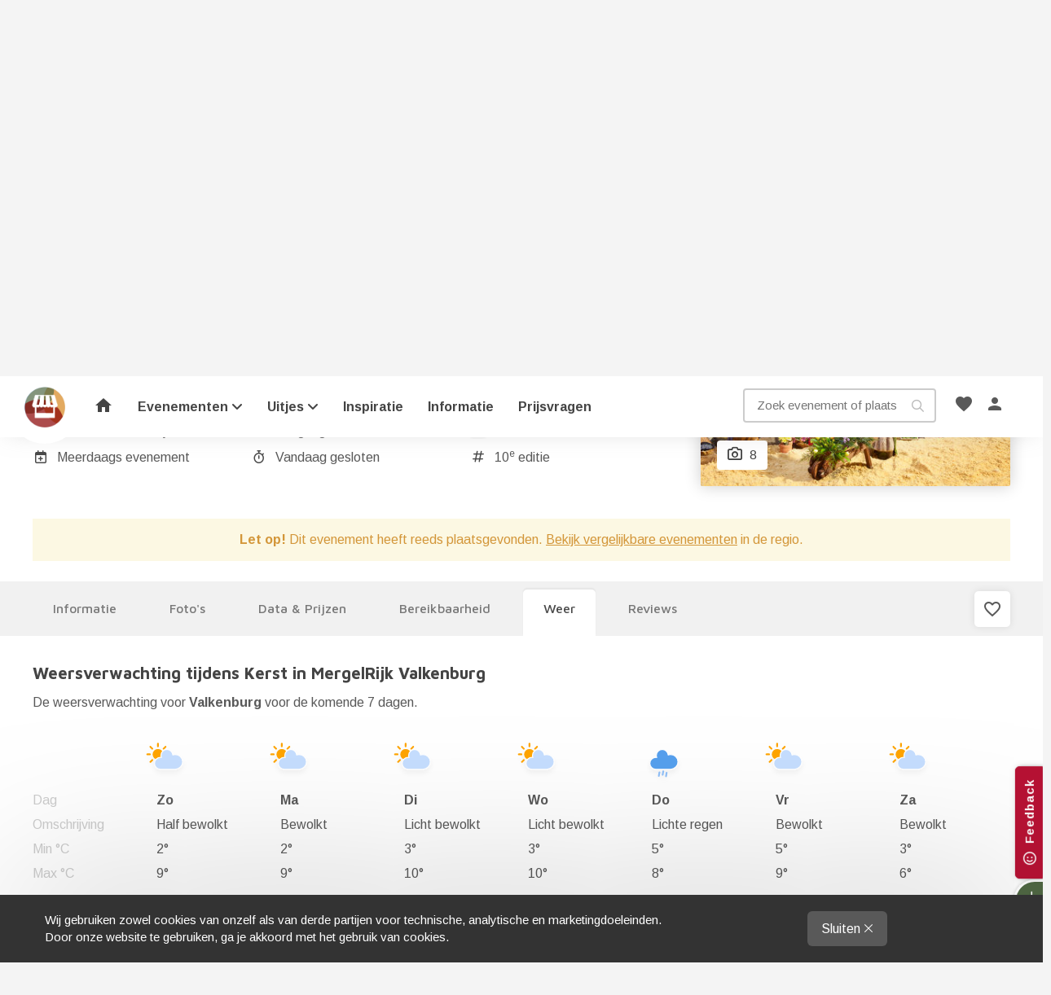

--- FILE ---
content_type: text/html; charset=UTF-8
request_url: https://www.kerstmarkten.net/kerstminiaturen-in-mergelrijk-valkenburg/weer/
body_size: 13720
content:
<!DOCTYPE html>
<html lang="nl">
	<head>
		<title>Weer in MergelRijk de leukste grot met Kerstminiaturen, mergel- en zandsculpturen 2025</title>
		<meta charset="utf-8">
					<meta name="title" content="Weer in MergelRijk de leukste grot met Kerstminiaturen, mergel- en zandsculpturen 2025">
							<meta name="description" content="MergelRijk is de mooiste kerstgrot van Valkenburg met Kerstminiaturen, Mergelbeelden, 3D schilderingen en nog v&eacute;&eacute;l m&eacute;&eacute;r! In de grot van MergelRijk is er dit jaar n&oacute;g meer te bewonderen en iedereen mag een eigen mergelsouvenir maken. - Bekijk het weer">
				
                    <meta name="robots" content="index, follow">
            <meta name="revisit-after" content="2 days">
        
        <meta name="viewport" content="width=device-width, initial-scale=1, maximum-scale=1, user-scalable=no">
		<meta name="tradetracker-site-verification" content="e2fa963a50e2aa6841980029d484c236de17bcef"/>
		<meta name="google-site-verification" content="HgFYau3VJMLtBXqKyRs5QF54-L8SOFfchTf7HUKRgsI"/>
        <meta name="theme-color" content="#B71234"/>
        <meta name="msapplication-TileColor" content="#ffffff">
        <meta name="msapplication-TileImage" content="/inc/favicon/ms-icon-144x144.png">

				
		<link rel="apple-touch-icon" sizes="57x57" href="/inc/favicon/apple-icon-57x57.png">
		<link rel="apple-touch-icon" sizes="60x60" href="/inc/favicon/apple-icon-60x60.png">
		<link rel="apple-touch-icon" sizes="72x72" href="/inc/favicon/apple-icon-72x72.png">
		<link rel="apple-touch-icon" sizes="76x76" href="/inc/favicon/apple-icon-76x76.png">
		<link rel="apple-touch-icon" sizes="114x114" href="/inc/favicon/apple-icon-114x114.png">
		<link rel="apple-touch-icon" sizes="120x120" href="/inc/favicon/apple-icon-120x120.png">
		<link rel="apple-touch-icon" sizes="144x144" href="/inc/favicon/apple-icon-144x144.png">
		<link rel="apple-touch-icon" sizes="152x152" href="/inc/favicon/apple-icon-152x152.png">
		<link rel="apple-touch-icon" sizes="180x180" href="/inc/favicon/apple-icon-180x180.png">
		<link rel="icon" type="image/png" sizes="192x192" href="/inc/favicon/android-icon-192x192.png">
		<link rel="icon" type="image/png" sizes="32x32" href="/inc/favicon/favicon-32x32.png">
		<link rel="icon" type="image/png" sizes="96x96" href="/inc/favicon/favicon-96x96.png">
		<link rel="icon" type="image/png" sizes="16x16" href="/inc/favicon/favicon-16x16.png">
		<link rel="manifest" href="/inc/favicon/manifest.json">

        <script async src="https://pagead2.googlesyndication.com/pagead/js/adsbygoogle.js?client=ca-pub-2280699278556408" crossorigin="anonymous"></script>

		        
                            <link rel="stylesheet" type="text/css" href="https://fonts.googleapis.com/css?family=Arimo:400,700"/>
                            <link rel="stylesheet" type="text/css" href="https://fonts.googleapis.com/css?family=Maven+Pro:400,500,700"/>
                            <link rel="stylesheet" type="text/css" href="https://fonts.googleapis.com/css?family=Amatic+SC:400,700"/>
                            <link rel="stylesheet" type="text/css" href="https://fonts.googleapis.com/icon?family=Material+Icons"/>
                            <link rel="stylesheet" type="text/css" href="/thirdparty/minify/f=inc/lib/fontawesome/css/brands.min.css,inc/lib/fontawesome/css/duotone.min.css,inc/lib/fontawesome/css/fontawesome.min.css,inc/lib/fontawesome/css/light.min.css,inc/lib/fontawesome/css/regular.min.css,inc/lib/fontawesome/css/solid.min.css,inc/lib/fontawesome/css/thin.min.css,inc/lib/bootstrap-3.3.7/css/bootstrap.min.css,inc/lib/bootstrap-slider-4.1.4/css/bootstrap-slider.min.css,inc/lib/bootstrap-toggle-master/css/bootstrap-toggle.min.css,inc/lib/chosen-1.1.0/chosen.min.css,inc/lib/fancybox-2.1.5/jquery.fancybox.css,inc/lib/flag-icon-css-3.1.0/css/flag-icon.min.css,inc/lib/flexslider-2.2.2/flexslider.css,inc/lib/jquery-ui/jquery-ui.min.css,inc/lib/lightgallery-1.6.11/css/lightgallery.min.css,inc/lib/mmenu-5.3.0/css/jquery.mmenu.all.css,inc/lib/slick-1.5.8/slick.css,inc/lib/slidebars-0.10.2/slidebars.min.css,inc/css/common.css,inc/css/mod/formulieren.css,inc/css/mod/headroom.css,inc/lib/leaflet/leaflet.css"/>
            
        
        				<link rel="stylesheet" type="text/css" href="/inc/lib/leaflet/leaflet.css" />
		
        				<script type="text/javascript" src="/inc/lib/jquery-1.11.1/jquery-1.11.1.min.js"></script>
				<script type="text/javascript" src="/inc/lib/bootstrap-3.3.7/js/bootstrap.min.js"></script>
				<script type="text/javascript" src="/inc/lib/bootstrap-slider-4.1.4/bootstrap-slider.min.js"></script>
				<script type="text/javascript" src="/inc/lib/bootstrap-toggle-master/js/bootstrap-toggle.min.js"></script>
				<script type="text/javascript" src="/inc/lib/chosen-1.1.0/chosen.jquery.min.js"></script>
				<script type="text/javascript" src="/inc/lib/fancybox-2.1.5/jquery.fancybox.pack.js"></script>
				<script type="text/javascript" src="/inc/lib/lightgallery-1.6.11/js/lightgallery.min.js"></script>
				<script type="text/javascript" src="/inc/lib/flexslider-2.2.2/jquery.flexslider-min.js"></script>
				<script type="text/javascript" src="/inc/lib/jquery.cookie-1.4.1/jquery.cookie-1.4.1.min.js"></script>
				<script type="text/javascript" src="/inc/lib/jquery.dotdotdot-1.8.3/jquery.dotdotdot.min.js"></script>
				<script type="text/javascript" src="/inc/lib/jquery-match-height-0.7.0/jquery.matchHeight-min.js"></script>
				<script type="text/javascript" src="/inc/lib/jquery-ui/jquery-ui.min.js"></script>
				<script type="text/javascript" src="/inc/lib/mmenu-5.3.0/js/jquery.mmenu.min.all.js"></script>
				<script type="text/javascript" src="/inc/lib/slick-1.5.8/slick.min.js"></script>
				<script type="text/javascript" src="/inc/lib/slidebars-0.10.2/slidebars.min.js"></script>
				<script type="text/javascript" src="/inc/lib/sticky-1.0.1/jquery.sticky.min.js"></script>
				<script type="text/javascript" src="/inc/lib/sticky-kit/sticky-kit.min.js"></script>
				<script type="text/javascript" src="/inc/lib/headroom/headroom.min.js"></script>
				<script type="text/javascript" src="/inc/lib/headroom/jQuery.headroom.min.js"></script>
				<script type="text/javascript" src="/inc/js/common.js?1768736412"></script>
				<script type="text/javascript" src="/inc/js/mod/profiel.topbar.min.js"></script>
				<script type="text/javascript" src="/inc/js/mod/contact.min.js"></script>
				<script type="text/javascript" src="/inc/js/mod/evenementen.filter.js"></script>
		
						<script type="text/javascript" src="/inc/js/mod/evenementen.bekijk.evenement.js"></script>
				<script type="text/javascript" src="/inc/js/mod/evenementen.beoordeel.js"></script>
				<script type="text/javascript" src="/inc/lib/leaflet/leaflet.js"></script>
				<script type="text/javascript" src="/inc/js/mod/evenementen.map.js"></script>
				<script type="text/javascript" src="/inc/lib/markerclusterer/markerclusterer.js"></script>
				<script type="text/javascript" src="/inc/js/mod/evenementen.meerevenementen.js"></script>
		
	</head>
	<body data-profiel-logged-in="0">

		
				<div id="sb-site">

						<div id="cookie-bar" class="container-full cookie-bar">

				<section class="col-xs-8">
					<span class="hidden-xs">Wij gebruiken zowel cookies van onzelf als van derde partijen voor technische, analytische en marketingdoeleinden.
					Door onze website te gebruiken, ga je akkoord met het gebruik van cookies.</span>
					<span class="visible-xs">Wij maken gebruiken van cookies. Doorgaan betekend akkoord.</span>
				</section>

				<div class="col-xs-4 button-container">
					<button type="button" class="btn btn-lg btn-dark" data-notice-dismiss="notice_dismiss">Sluiten <i class="fal fa-times"></i></button>
				</div>
			</div>
            
            
			<div class="header-menu-dropdown-overlay"></div>

			<header class="nav">

				<div class="container-full top">

					<div class="col-md-12 no-padding right">
						<div class="mod-profiel-topbar hidden-xs hidden-sm">

	<span class="left hidden-xs">
        <a href="/" class="btn km">Kerstmarkten.net</a>
        <span class="slogan">Proef de sfeer en laat je inspireren!</span>
    </span>

    <span>
			<a class="btn btn-transparent aanmelden hidden-xs" href="/klantenservice/gratis-aanmelden-evenement/">Evenement aanmelden</a>
	<button type="button" class="btn btn-transparent register hidden-xs" data-profiel-login-type="register">Account aanmaken</button>
	<button type="button" class="btn btn-transparent profile hidden-xs" data-profiel-login-type="login">Inloggen</button>

	<div class="mod-profiel-topbar-modal">

		<form class="popup login" action="/mijn-account/">

			<i class="fa fa-circle-o-notch fa-spin loader"></i>

			<div class="toggler">
				<span data-type="login">inloggen</span>
				<span data-type="register">aanmelden</span>
			</div>

			<div class="padder">

				<div class="explanation">
					<h3>Maak een gratis account aan:</h3>
					<ul>
						<li><i class="fa fa-fw fa-check"></i> Favorieten opslaan</li>
						<li><i class="fa fa-fw fa-check"></i> Prijsvragen winnen</li>
						<li><i class="fa fa-fw fa-check"></i> Reviews schrijven</li>
						<li><i class="fa fa-fw fa-check"></i> Evenementen beheren</li>
						<li><i class="fa fa-fw fa-check"></i> Evenementen promoten</li>
						<li><i class="fa fa-fw fa-check"></i> Statistieken bekijken</li>
					</ul>
					<hr>
				</div>

				<input name="email" type="email" placeholder="E-mailadres" required />
				<input name="wachtwoord" type="password" placeholder="Wachtwoord" required />

			</div>

			<div class="row no-padding bottom">

				<div class="col-xs-5">
					<button class="btn btn-yellow" type="submit">
						<span>?</span>
						<i class="fa fa-check-circle fa-lg"></i>
					</button>
				</div>

				<div class="col-xs-6 loginoptions">
					<label>
						<input name="remember" type="checkbox" value="1" checked />
						Ingelogd blijven
					</label>

					<button class="forgotten" type="button">Wachtwoord vergeten?</button>
				</div>

			</div>

		</form>

		<form class="popup recover email" action="/mijn-account/">

			<i class="fa fa-circle-o-notch fa-spin loader"></i>

			<div class="padder">

				<div class="title">Nieuw wachtwoord instellen</div>
				<p>Stuur je e-mailadres en je ontvangt binnen enkele minuten een link waarmee je een nieuw wachtwoord kunt instellen.</p>

				<input name="email" type="email" placeholder="E-mailadres" required />

			</div>

			<div class="row no-padding bottom">

				<div class="col-xs-5">
					<button class="btn btn-yellow" type="submit">
						<span>Versturen</span>
						<i class="fa fa-check-circle"></i>
					</button>
				</div>

				<div class="col-xs-7 loginoptions">
					<button class="btn btn-grey cancel" type="button">Annuleren</button>
				</div>

			</div>

		</form>

		<div class="popup recover mailed">
			<div class="padder">
                <i class="fal fa-check-circle"></i>
				<div class="title">E-mail voor opnieuw instellen van wachtwoord is verstuurd</div>
				<p>Er is een e-mail gestuurd naar <b class="email"></b>. Volg de instructies in de e-mail om je wachtwoord opnieuw in te stellen.</p>

			</div>

			<div class="row no-padding bottom">
				<div class="col-xs-12 loginoptions">
					<button class="btn btn-grey close" type="button">Sluiten</button>
				</div>
			</div>

		</div>

	</div>

	    </span>

</div>
					</div>

				</div>

                <nav class="container-full hoofdMenu small visible-sm visible-xs headroom header--fixed">

                    
                    <div class="rightBox">
                        <a href="/favorieten/" class="btn favorite">
                            <span class="amount" style="display: none;">0</span>
                            <i class="material-icons md-24">favorite</i>
                        </a>

                        <a href="/mijn-account/" class="btn account"><i class="material-icons md-24">person</i></a>
                    </div>

                    <a href="#menu" class="menuitem menuToggler"><i></i> Menu</a>

                    <a class="logo" href="/">Home</a>

                    <div class="mobile box-search">
                        <input autocapitalize="off" autocomplete="off" autocorrect="off" spellcheck="false" name="search" type="search" aria-label="Zoek evenement of plaats" placeholder="Zoek evenement of plaats" value="" />
                        <div class="dropdown"></div>
                    </div>

                </nav>

                <nav class="container-full hoofdMenu sticky hidden-xs hidden-sm">

					<div class="rightBox">
						<div class="box-search hidden-sm hidden-xs">
 							<input autocapitalize="off" autocomplete="off" autocorrect="off" spellcheck="false" name="search" type="search" aria-label="Zoek evenement, plaats of kenmerk" placeholder="Zoek evenement of plaats" value="" />
							<div class="dropdown"></div>
						</div>

						<a href="/favorieten/" class="btn favorite">
							<span class="amount" style="display: none;">0</span>
							<i class="material-icons md-24">favorite</i>
						</a>

                        <a href="/mijn-account/" class="btn account"><i class="material-icons md-24">person</i></a>
                    </div>

					<a href="#menu" class="visible-xs visible-sm menuitem menuToggler"><i></i> Menu</a>

                    <div class="celebrate-logo">
                        <a class="logo" href="/">Home</a>
                        <!--<a class="celebrate" href="/blog/hoera-kerstmarktennet-is-jarig-en-bestaat-20-jaar/">20</a>-->
                    </div>

					<div class="mobile box-search hidden-md-lg">
                        <input autocapitalize="off" autocomplete="off" autocorrect="off" spellcheck="false" name="search" type="search" aria-label="Zoek evenement of plaats" placeholder="Zoek evenement of plaats" value="" />
						<div class="dropdown"></div>
					</div>

					<span class="hidden-xs hidden-sm items">

												
																		<a class="menuitem  home" href="/"><i class="material-icons">home</i></a>

																		
																		<div class="menuitem ">

							<a href="/kerstmarkten/">Evenementen <i class="fas fa-angle-down hidden-xs hidden-sm"></i></a>

							<div class="subnav">

								<div class="container-full row levels">

									
									<div class="col col-1">
										<strong>Landen</strong>

										<div class="options">

																						<span class="flag flag-icon flag-icon-nl"></span>
											<a href="/nederland/">Nederland</a><br />
																						<span class="flag flag-icon flag-icon-de"></span>
											<a href="/duitsland/">Duitsland</a><br />
																						<span class="flag flag-icon flag-icon-be"></span>
											<a href="/belgie/">België</a><br />
																						<span class="flag flag-icon flag-icon-uk"></span>
											<a href="/engeland/">Engeland</a><br />
																						<span class="flag flag-icon flag-icon-fr"></span>
											<a href="/frankrijk/">Frankrijk</a><br />
											
											<a class="more" href="/landen/">Meer landen</a>
										</div>

									</div>

									<div class="col col-2">
										<strong>Steden</strong>

										<div class="options">

																						<a href="/duitsland/keulen/">Keulen<span class="land">DE</span></a><br />
																						<a href="/nederland/amsterdam/">Amsterdam<span class="land">NL</span></a><br />
																						<a href="/nederland/arnhem/">Arnhem<span class="land">NL</span></a><br />
																						<a href="/nederland/vught/">Vught<span class="land">NL</span></a><br />
																						<a href="/nederland/dordrecht/">Dordrecht<span class="land">NL</span></a><br />
																						<a href="/nederland/valkenburg/">Valkenburg<span class="land">NL</span></a><br />
																						<a href="/duitsland/regensburg/">Regensburg<span class="land">DE</span></a><br />
																						<a href="/duitsland/wuppertal/">Wuppertal<span class="land">DE</span></a><br />
																						<a href="/nederland/den-bosch/">Den Bosch<span class="land">NL</span></a><br />
																						<a href="/nederland/eext/">Eext<span class="land">NL</span></a><br />
																						<a href="/nederland/leiden/">Leiden<span class="land">NL</span></a><br />
																						<a href="/nederland/gouda/">Gouda<span class="land">NL</span></a><br />
											
											<a class="more" href="/steden/">Meer steden</a>
										</div>

									</div>

									<div class="col col-2">
										<strong>Populair</strong>

										<div class="options">

																																	<a href="/duitsland/keulen/">Keulen<span class="land">DE</span></a><br />
																						<a href="/nederland/amsterdam/">Amsterdam<span class="land">NL</span></a><br />
																						<a href="/nederland/valkenburg/">Valkenburg<span class="land">NL</span></a><br />
																						<a href="/duitsland/oberhausen/">Oberhausen<span class="land">DE</span></a><br />
																						<a href="/nederland/arnhem/">Arnhem<span class="land">NL</span></a><br />
																						<a href="/nederland/dordrecht/">Dordrecht<span class="land">NL</span></a><br />
																						<a href="/nederland/vught/">Vught<span class="land">NL</span></a><br />
																						<a href="/nederland/den-bosch/">Den Bosch<span class="land">NL</span></a><br />
																						<a href="/nederland/utrecht/">Utrecht<span class="land">NL</span></a><br />
																						<a href="/nederland/leiden/">Leiden<span class="land">NL</span></a><br />
																						<a href="/nederland/rijswijk/">Rijswijk<span class="land">NL</span></a><br />
																						<a href="/nederland/gouda/">Gouda<span class="land">NL</span></a><br />
											
											<a class="more" href="/kerstmarkten-top-10/">Top 10 lijsten</a>

										</div>

									</div>

								</div>

								<div class="container-full overview">

									<a href="/kerstmarkten/">
										<span>Overzicht evenementen</span>
										<i class="fas fa-caret-right"></i>
									</a>

								</div>

							</div>

						</div>

																		
																		<div class="menuitem ">

							<a href="/arrangementen/">Uitjes <i class="fa fa-angle-down hidden-xs hidden-sm"></i></a>

							<div class="subnav test2">

						
										<div class="container-full row levels">

																						
											<div class="col col-1">

												<strong>Populaire landen</strong>

												<div class="options">

													
													
													<span class="flag flag-icon flag-icon-be"></span>

													
													<a href="/arrangementen/?land=8">

														België
														
													</a>

													<br />

													
													
													<span class="flag flag-icon flag-icon-de"></span>

													
													<a href="/arrangementen/?land=6">

														Duitsland
														
													</a>

													<br />

													
													
													<span class="flag flag-icon flag-icon-uk"></span>

													
													<a href="/arrangementen/?land=9">

														Engeland
														
													</a>

													<br />

													
													
													<span class="flag flag-icon flag-icon-fr"></span>

													
													<a href="/arrangementen/?land=11">

														Frankrijk
														
													</a>

													<br />

													
													
													<span class="flag flag-icon flag-icon-nl"></span>

													
													<a href="/arrangementen/?land=7">

														Nederland
														
													</a>

													<br />

													
													
													<span class="flag flag-icon flag-icon-cz"></span>

													
													<a href="/arrangementen/?land=15">

														Tsjechië
														
													</a>

													<br />

													
												</div>

											</div>

																						
											<div class="col col-1">

												<strong>Populaire steden</strong>

												<div class="options">

													
													
													<a href="/arrangementen/?plaats=5">

														Aken
														
														<span class="land">DE</span>

														
													</a>

													<br />

													
													
													<a href="/arrangementen/?plaats=62">

														Antwerpen
														
														<span class="land">BE</span>

														
													</a>

													<br />

													
													
													<a href="/arrangementen/?plaats=3">

														Berlijn
														
														<span class="land">DE</span>

														
													</a>

													<br />

													
													
													<a href="/arrangementen/?plaats=63">

														Brussel
														
														<span class="land">BE</span>

														
													</a>

													<br />

													
													
													<a href="/arrangementen/?plaats=88">

														Düsseldorf
														
														<span class="land">DE</span>

														
													</a>

													<br />

													
													
													<a href="/arrangementen/?plaats=217">

														Kaatsheuvel
														
														<span class="land">NL</span>

														
													</a>

													<br />

													
												</div>

											</div>

																						
											<div class="col col-1">

												<strong>Soort reis</strong>

												<div class="options">

													
													
													<a href="/arrangementen/?reis=8">

														Dagje uit
														
													</a>

													<br />

													
													
													<a href="/arrangementen/?reis=4">

														Treinreis
														
													</a>

													<br />

													
													
													<a href="/arrangementen/?reis=9">

														Vakantiepark
														
													</a>

													<br />

													
												</div>

											</div>

																						
											<div class="col col-1">

												<strong>Vervoer</strong>

												<div class="options">

													
													
													<a href="/arrangementen/?vervoer=1">

														Eigen vervoer
														
													</a>

													<br />

													
													
													<a href="/arrangementen/?vervoer=5">

														Trein
														
													</a>

													<br />

													
												</div>

											</div>

																						
											<div class="col col-1">

												<strong>Reisorganisaties</strong>

												<div class="options">

													
													
													<a href="/arrangementen/?reisorganisaties=14">

														Efteling
														
													</a>

													<br />

													
													
													<a href="/arrangementen/?reisorganisaties=18">

														NS International
														
													</a>

													<br />

													
													
													<a href="/arrangementen/?reisorganisaties=21">

														Roompot Vakanties
														
													</a>

													<br />

													
												</div>

											</div>

											
										</div>

										<div class="container-full overview">

											<a href="/arrangementen/">

												<span>Overzicht arrangementen</span>
												<i class="fas fa-caret-right"></i>

											</a>

										</div>

									
							</div>

						</div>

																		
																		<a class="menuitem " href="/blog/" >Inspiratie</a>
												
																		<a class="menuitem " href="/informatie/" >Informatie</a>
												
																		<a class="menuitem " href="/prijsvragen/" >Prijsvragen</a>

																		
					</span>

                </nav>

													        <ul itemscope itemtype="https://schema.org/BreadcrumbList" class="container-full breadcrumbs">

                                            <li itemprop="itemListElement" itemscope
                    itemtype="https://schema.org/ListItem">
                    <a itemprop="item" href="/"><span
                                itemprop="name">Home</span></a>
                    <meta itemprop="position" content="1"/>
                </li>
                            <i class="far fa-angle-right"></i>                <li itemprop="itemListElement" itemscope
                    itemtype="https://schema.org/ListItem">
                    <a itemprop="item" href="/nederland/"><span
                                itemprop="name">Nederland</span></a>
                    <meta itemprop="position" content="2"/>
                </li>
                            <i class="far fa-angle-right"></i>                <li itemprop="itemListElement" itemscope
                    itemtype="https://schema.org/ListItem">
                    <a itemprop="item" href="/nederland/valkenburg/"><span
                                itemprop="name">Valkenburg</span></a>
                    <meta itemprop="position" content="3"/>
                </li>
                            <i class="far fa-angle-right"></i>                <li itemprop="itemListElement" itemscope
                    itemtype="https://schema.org/ListItem">
                    <a itemprop="item" href="/nederland/valkenburg/kerstminiaturen-in-mergelrijk-valkenburg/"><span
                                itemprop="name">Kerst in MergelRijk Valkenburg</span></a>
                    <meta itemprop="position" content="4"/>
                </li>
            
        </ul>
        
														
								
			</header>

			<section class="content">

								
				<article class="mod-evenementen-bekijk-evenement">

	<figure class="container-full">
		<span class="gradient"></span>

		        <picture>
            <source srcset="https://www.kerstmarkten.net/inc/media/evenementen/evenement-headers/groot/kerst-in-mergelrijk-valkenburg.jpeg" media="(min-width: 1200px)" />
            <source srcset="https://www.kerstmarkten.net/inc/media/evenementen/evenement-headers/midden/kerst-in-mergelrijk-valkenburg.jpeg" media="(min-width: 767px)" />
            <img class="blur" src="https://www.kerstmarkten.net/inc/media/evenementen/evenement-headers/klein/kerst-in-mergelrijk-valkenburg.jpeg" alt="Kerst in MergelRijk Valkenburg"/>
        </picture>
    </figure>

	<header class="container-full no-padding">

		<a class="hidden-xs back btn btn-transparent-white" href="/nederland/valkenburg/">
			<i class="fal fa-arrow-left"></i> Terug naar overzicht
		</a>

		<div class="col-md-7 title">

			<div class="heading">

				

				<h1>Weer: Kerst in MergelRijk Valkenburg</h1>

												<div class="box-rating disabled">
					<i class="far fa-star"></i>
					<i class="far fa-star"></i>
					<i class="far fa-star"></i>
					<i class="far fa-star"></i>
					<i class="far fa-star"></i>
					<span class="amount">0 reviews</span>
					<i class="far fa-angle-right"></i>
					<a href="/kerstminiaturen-in-mergelrijk-valkenburg/reviews/toevoegen/" class="btn btn-trans-white">Schrijf een review</a>
				</div>
				
			</div>

		</div>

	</header>

	<div class="container-full no-padding resume">

		<div class="col-md-8">
			<ul class="fa-ul">

				<!-- Waar? -->
				<li>
					<i class="fa-fw flag flag-icon-squared flag-icon flag-icon-nl"></i>
					<a href="/nederland/valkenburg/">Valkenburg</a>, <a href="/nederland/">Nederland</a>
				</li>

				<!-- Wanneer? -->
								<li class="wanneer">
                    <i class="fa-fw far fa-calendar-alt"></i><a href="/kerstminiaturen-in-mergelrijk-valkenburg/data-prijzen/"><span class="max">15 nov 2025</span><span class="min">15 nov 2025</span> t/m <span class="max">4 jan 2026</span><span class="min">4 jan 2026</span></a>
				</li>

				<!-- Hoeveel dagen? -->
				<li>
					<i class="fa-fw far fa-calendar-plus"></i><a href="/kerstminiaturen-in-mergelrijk-valkenburg/data-prijzen/">Meerdaags evenement</a>
				</li>

				<!-- Type evenement? -->
				<li>
					<i class="fa-fw far far fa-tree"></i><a href="/kerstmarkten/?types=Kerstmarkt">Kerstmarkt</a>
				</li>

				<!-- Betaald? -->
				<li>
					<i class="fa-fw far fa-ticket-alt"></i><a href="/kerstminiaturen-in-mergelrijk-valkenburg/data-prijzen/">Toegang betaald</a>
				</li>
				<!-- Open? -->
				<li>
                                            <i class="fa-fw far fa-stopwatch"></i><a href="/kerstminiaturen-in-mergelrijk-valkenburg/data-prijzen/">Vandaag
                                                    gesloten</a>
                                            				</li>

				<!-- Afstand -->
				<li>
					<i class="fa-fw fas fa-map-marker-alt"></i><a href="/kerstminiaturen-in-mergelrijk-valkenburg/bereikbaarheid/">183 km vanaf Utrecht</a>
				</li>

				<!-- Weer -->
																<li>
					<i class="weer" style="background-image: url('/inc/lib/openweather-1.2.0/img/icons/weather/day/clouds.svg')" /></i><a href="/kerstminiaturen-in-mergelrijk-valkenburg/weer/">9&deg;<span class="grey"> 2&deg; </span></a>
				</li>
								
								
												<li>
					<i class="fa-fw far fa-hashtag"></i>10<sup>e</sup> editie
				</li>
				
			</ul>

		</div>

		<div class="col-sm-4 right hidden-xs hidden-sm">
			<div class="image" style="background-image: url('https://www.kerstmarkten.net/inc/media/evenementen/evenement-fotos/klein/kerst-in-mergelrijk-valkenburg.jpg')">
				<div class="btn">
					<i class="far fa-camera"></i> 8				</div>
			</div>
		</div>

	</div>

	
	<div class="container-full">

                <div class="box-message warning"><strong>Let op!</strong> Dit evenement heeft reeds plaatsgevonden. <a href="/kerstmarkten/?locatie=Valkenburg&coordinaten=50.85597700;5.82553400&afstand=25" rel="nofollow">Bekijk vergelijkbare evenementen</a> in de regio.</div>
        
            </div>

	<!-- Event navigation -->
	<div class="container-full tabs">
		<nav>
			<a class="menuitem " href="/kerstminiaturen-in-mergelrijk-valkenburg/informatie/">
				<h3>Informatie</h3>
			</a>
			<a class="menuitem " href="/kerstminiaturen-in-mergelrijk-valkenburg/fotos/">
				<h3>Foto's</h3>
			</a>
			<a class="menuitem " href="/kerstminiaturen-in-mergelrijk-valkenburg/data-prijzen/">
				<h3>Data & Prijzen</h3>
			</a>
			<a class="menuitem " href="/kerstminiaturen-in-mergelrijk-valkenburg/bereikbaarheid/">
				<h3>Bereikbaarheid</h3>
			</a>

						<a class="menuitem active" href="/kerstminiaturen-in-mergelrijk-valkenburg/weer/">
				<h3>Weer</h3>
			</a>
			
			<a class="menuitem " href="/kerstminiaturen-in-mergelrijk-valkenburg/reviews/">
				<h3>Reviews</h3>
			</a>
					</nav>

		<button class="hidden-xs hidden-sm ttip fav " target="_blank" data-evenement-id="583">
			<i class="material-icons">favorite_border</i>
			<span class="tooltiptext">Voeg toe als favoriet</span>
		</button>
	</div>

	<div class="container-full padding">

		<div class="box-content">

			<section class="inleiding">

				<div class="row">

					<div class="col-md-12 tabcontent">
						<section class="weer">
		
	<div class="box-content">		
		<h2>Weersverwachting tijdens Kerst in MergelRijk Valkenburg</h2>
		<p>De weersverwachting voor <b>Valkenburg</b> voor de komende 7 dagen.</p>
	</div>

		
		<div class="equal-sm-md-lg overzicht">
			
			<div class="day">
				<div class="label">
					<span>Dag</span>
					<span>Omschrijving</span>
					<div>
					<span>Min °C</span>
					<span>Max °C</span>
					</div>
				</div>
			</div>

												<div class="day">

				<img src="/inc/lib/openweather-1.2.0/img/icons/weather/day/clouds.svg" alt="half bewolkt" width="70" height="70" />
				<div class="label">

					<span class="dag hidden-sm">Zo</span>
					<span class="dag visible-sm">Zondag</span>
					<span>Half bewolkt</span>

					<div class="minmax">
						<span>2&deg;</span>
						<span>9&deg;</span>
					</div>

				</div>

			</div>
									<div class="day">

				<img src="/inc/lib/openweather-1.2.0/img/icons/weather/day/clouds.svg" alt="bewolkt" width="70" height="70" />
				<div class="label">

					<span class="dag hidden-sm">Ma</span>
					<span class="dag visible-sm">Maandag</span>
					<span>Bewolkt</span>

					<div class="minmax">
						<span>2&deg;</span>
						<span>9&deg;</span>
					</div>

				</div>

			</div>
									<div class="day">

				<img src="/inc/lib/openweather-1.2.0/img/icons/weather/day/clouds.svg" alt="licht bewolkt" width="70" height="70" />
				<div class="label">

					<span class="dag hidden-sm">Di</span>
					<span class="dag visible-sm">Dinsdag</span>
					<span>Licht bewolkt</span>

					<div class="minmax">
						<span>3&deg;</span>
						<span>10&deg;</span>
					</div>

				</div>

			</div>
									<div class="day">

				<img src="/inc/lib/openweather-1.2.0/img/icons/weather/day/clouds.svg" alt="licht bewolkt" width="70" height="70" />
				<div class="label">

					<span class="dag hidden-sm">Wo</span>
					<span class="dag visible-sm">Woensdag</span>
					<span>Licht bewolkt</span>

					<div class="minmax">
						<span>3&deg;</span>
						<span>10&deg;</span>
					</div>

				</div>

			</div>
									<div class="day">

				<img src="/inc/lib/openweather-1.2.0/img/icons/weather/day/rain.svg" alt="lichte regen" width="70" height="70" />
				<div class="label">

					<span class="dag hidden-sm">Do</span>
					<span class="dag visible-sm">Donderdag</span>
					<span>Lichte regen</span>

					<div class="minmax">
						<span>5&deg;</span>
						<span>8&deg;</span>
					</div>

				</div>

			</div>
									<div class="day">

				<img src="/inc/lib/openweather-1.2.0/img/icons/weather/day/clouds.svg" alt="bewolkt" width="70" height="70" />
				<div class="label">

					<span class="dag hidden-sm">Vr</span>
					<span class="dag visible-sm">Vrijdag</span>
					<span>Bewolkt</span>

					<div class="minmax">
						<span>5&deg;</span>
						<span>9&deg;</span>
					</div>

				</div>

			</div>
									<div class="day">

				<img src="/inc/lib/openweather-1.2.0/img/icons/weather/day/clouds.svg" alt="bewolkt" width="70" height="70" />
				<div class="label">

					<span class="dag hidden-sm">Za</span>
					<span class="dag visible-sm">Zaterdag</span>
					<span>Bewolkt</span>

					<div class="minmax">
						<span>3&deg;</span>
						<span>6&deg;</span>
					</div>

				</div>

			</div>
			
		</div>

		

</section>					</div>

				</div>

			</section>

			<section class="row foto-fav visible-xs visible-sm">

				<div class="col-xs-6">
					<div class="image" style="background-image: url('https://www.kerstmarkten.net/inc/media/evenementen/evenement-fotos/klein/kerst-in-mergelrijk-valkenburg.jpg')">
						<div class="btn">
							<i class="far fa-camera"></i> 8						</div>
					</div>
				</div>

				<div class="col-xs-6">
					<button class="fav " target="_blank" data-evenement-id="299">
						<i class="material-icons">favorite_border</i><span>Voeg toe als favoriet</span>
					</button>
				</div>

			</section>

			<section class="row no-padding adv">

				
								                <div class="row blokken">

										<div class="slide">

                                                                            <div class="row box-evenementen-bekijk-afl " data-advertentie-id="133" style="border-top-color: #0077cc">

		
    <style>
        
						.box-evenementen-bekijk-afl[data-advertentie-id="133"] li:before,
		.box-evenementen-bekijk-afl[data-advertentie-id="133"] h3 a:hover,
		.box-evenementen-bekijk-afl[data-advertentie-id="133"] .text p a
		{ color: #0077cc !important; }
				
						.box-evenementen-bekijk-afl[data-advertentie-id="133"] .btn:hover { background-color: #003580 !important; }
		            
    </style>
    
            <div class="hidden-xs col-sm-3 col-md-5 afbeelding" style="background-image: url('https://www.kerstmarkten.net/inc/media/afl/afbeelding/midden/hotel-overnachting.jpeg')">
        
                		<a href="https://www.booking.com/?aid=875033" target="_blank" rel="nofollow">
							<span class="icn rounded" style="background-image: url('https://www.kerstmarkten.net/inc/media/afl/logos/booking.jpg"></span>
					</a>
		
    </div>
     
    
    <div class="col-xs-12 col-sm-10 col-md-7 text">
		
        				<a href="https://www.booking.com/?aid=875033" target="_blank" rel="nofollow" class="visible-xs" title="Logo Booking.com"><span class="visible-xs icn rounded" style="background-image: url('https://www.kerstmarkten.net/inc/media/afl/logos/booking.jpg"></span></a>
		        
                		<span class="label">
			                        <i class="far fa-h-square"></i>
						<a href="https://www.booking.com/?aid=1192908&amp;label=link-adverentie-tag" target="_blank" rel="nofollow">			Booking.com			</a>		</span>
		    	    	
        		        <h3>
						                <a href="https://www.booking.com/?aid=875033" target="_blank" rel="nofollow">
                Blijf overnachten vlakbij een evenement in Valkenburg                </a>
					</h3>
        
				            <p>Blijf heerlijk&nbsp;<a href="https://www.booking.com/?aid=875033" rel="nofollow" target="_blank">overnachten</a> en geniet van de sfeer in Valkenburg!</p>
                
                        <div class="button+prijs">
        
                                    <span>
                
                <a class="btn" href="https://www.booking.com/?aid=875033" target="_blank" rel="nofollow" style="background-color: #0077cc">
                    <span>Bekijk hotels</span>
                </a>
               
            </span>
                        
                                    
        </div>
                
    </div>
    
        
</div>

	                    	                    
					</div>
										<div class="slide">

                                                                            <div class="row box-evenementen-bekijk-afl " data-advertentie-id="165" >

		
    <style>
        
						
				            
    </style>
    
            <div class="hidden-xs col-sm-3 col-md-5 afbeelding" style="background-image: url('https://www.kerstmarkten.net/inc/media/afl/afbeelding/midden/blog.jpeg')">
        
                		<a href="/blog/"rel="nofollow">
							<span class="icn rounded km" style="background-image: url('https://www.kerstmarkten.net/inc/media/afl/logos/kerstmarkten-net.jpg"></span>
					</a>
		
    </div>
     
    
    <div class="col-xs-12 col-sm-10 col-md-7 text">
		
        				<a href="/blog/"rel="nofollow" class="visible-xs" title="Logo Blog"><span class="visible-xs icn rounded km" style="background-image: url('https://www.kerstmarkten.net/inc/media/afl/logos/kerstmarkten-net.jpg"></span></a>
		        
                		<span class="label">
			                        <i class="far fa-heart-square"></i>
									Blog					</span>
		    	    	
        		        <h3>
						                <a href="/blog/"rel="nofollow">
                Blog bordevol inspiratie met sfeerverslagen en uitstapjes                </a>
					</h3>
        
				            <p>Wij hebben de leukste blog artikelen over de laatste trends, sfeerverslagen en weetjes voor je op een rij gezet.</p>
                
                        <div class="button+prijs">
        
                                    <span>
                
                <a class="btn" href="/blog/"rel="nofollow" >
                    <span>Naar blog artikelen</span>
                </a>
               
            </span>
                        
                                    
        </div>
                
    </div>
    
        
</div>

	                    	                    
					</div>
										<div class="slide">

                                                                            <div class="row box-evenementen-bekijk-afl " data-advertentie-id="162" style="border-top-color: #56aaae">

		
    <style>
        
						.box-evenementen-bekijk-afl[data-advertentie-id="162"] li:before,
		.box-evenementen-bekijk-afl[data-advertentie-id="162"] h3 a:hover,
		.box-evenementen-bekijk-afl[data-advertentie-id="162"] .text p a
		{ color: #56aaae !important; }
				
						.box-evenementen-bekijk-afl[data-advertentie-id="162"] .btn:hover { background-color: #67b3b6 !important; }
		            
    </style>
    
            <div class="hidden-xs col-sm-3 col-md-5 afbeelding" style="background-image: url('https://www.kerstmarkten.net/inc/media/afl/afbeelding/midden/roompot-kerst.jpg')">
        
                		<a href="https://www.roompot.nl/tradetracker/?tt=283_12_202595_advertentie-overzicht&amp;r=%2Faanbiedingen%2Fkerstvakantie%2F" target="_blank" rel="nofollow">
					</a>
		
    </div>
     
    
    <div class="col-xs-12 col-sm-10 col-md-7 text">
		
        		        
                		<span class="label">
			                        <i class="far fa-home-heart"></i>
						<a href="https://www.roompot.nl/tradetracker/?tt=283_12_202595_advertentie-overzicht&amp;r=%2F" target="_blank" rel="nofollow">			Roompot Vakanties			</a>		</span>
		    	    	
        		        <h3>
						                <a href="https://www.roompot.nl/tradetracker/?tt=283_12_202595_advertentie-overzicht&amp;r=%2Faanbiedingen%2Fkerstvakantie%2F" target="_blank" rel="nofollow">
                Ontspannen kerstvakantie                </a>
					</h3>
        
				            <p>Een verfrissende winterwandeling en daarna opwarmen met gl&uuml;hwein of een verse kom warme erwtensoep in een van de comfortabele <a href="https://www.roompot.nl/tradetracker/?tt=283_12_202595_advertentie-overzicht&amp;r=%2F" rel="nofollow" target="_blank">Roompot accomodaties</a> op de 107 parken in 6 landen.</p>
                
                        <div class="button+prijs">
        
                                    <span>
                
                <a class="btn" href="https://www.roompot.nl/tradetracker/?tt=283_12_202595_advertentie-overzicht&amp;r=%2Faanbiedingen%2Fkerstvakantie%2F" target="_blank" rel="nofollow" style="background-color: #56aaae">
                    <span>Bekijk aanbod</span>
                </a>
               
            </span>
                        
                                    <div class="prijs">
            	
            	            	            	<div class="tekstboven">weekend v.a.</div>
            	
				<div class="horizontal">

                	                	                	
                	<span class="price" style="color: #56aaae !important">
                    	<span class="euro">&euro;</span>125.<small>00</small>
                    </span>
                	
                	                			         
                	                       	
				</div>
            	
            </div>
                        
        </div>
                
    </div>
    
        
</div>

	                    	                    
					</div>
										<div class="slide">

                                                                        <div class="box-evenementen-bekijk-afl box-hotelspecials">

                            <div class="hidden-xs col-sm-3 col-md-5 afbeelding">
                                <a href="https://www.hotelspecials.nl/hotel/?tt=686_12_202595_evenement-adv-valkenburg-afbeelding&r=https%3A%2F%2Fwww.hotelspecials.nl%2Fzoeken%2F%3Fq%3DValkenburg" target="_blank" rel="nofollow">
                                    <span class="icn rounded" style="background-image: url('https://www.kerstmarkten.net/inc/media/afl/logos/hotelspecials.jpg"></span>
                                </a>
                            </div>

							<div class="col-xs-12 col-sm-10 col-md-7 text">
                                <a href="https://www.hotelspecials.nl/hotel/?tt=686_12_202595_evenement-detail-valkenburg&r=https%3A%2F%2Fwww.hotelspecials.nl%2Fzoeken%2F%3Fq%3DValkenburg" target="_blank" rel="nofollow" class="visible-xs">
                                    <span class="icn rounded" style="background-image: url('https://www.kerstmarkten.net/inc/media/afl/logos/hotelspecials.jpg"></span>
                                </a>
                            	<span class="label"><i class="far fa-h-square"></i> <a href="https://www.hotelspecials.nl/hotel/?tt=686_12_202595_evenement-adv-valkenburg-label&r=https%3A%2F%2Fwww.hotelspecials.nl%2Fzoeken%2F%3Fq%3DValkenburg" target="_blank" rel="nofollow">HotelSpecials.nl</a></span>
								<h3>
									<a href="https://www.hotelspecials.nl/hotel/?tt=686_12_202595_evenement-adv-valkenburg-titel&r=https%3A%2F%2Fwww.hotelspecials.nl%2Fzoeken%2F%3Fq%3DValkenburg">Blijf overnachten vlakbij Kerst in MergelRijk Valkenburg</a>
                                </h3>

								<p>Samen met <a target="_blank" href="https://www.hotelspecials.nl/hotel/?tt=686_12_202595_evenement-adv-valkenburg-tekstlink&r=https%3A%2F%2Fwww.hotelspecials.nl%2Fzoeken%2F%3Fq%3DValkenburg" rel="nofollow">HotelSpecials</a> hebben we de beste hoteldeals van dit moment in de buurt van Valkenburg voor je uitgezocht.</p>

                                <a class="btn btn-orange" href="https://www.hotelspecials.nl/hotel/?tt=686_12_202595_evenement-adv-valkenburg-btn&r=https%3A%2F%2Fwww.hotelspecials.nl%2Fzoeken%2F%3Fq%3DValkenburg" target="_blank" rel="nofollow" >
                                    <span>Bekijk Hotels</span>
                                </a>
                            </div>
                        </div>

												
					</div>
										<div class="slide">

                                                                            <div class="row box-evenementen-bekijk-afl " data-advertentie-id="134" style="border-top-color: #3366cc">

		
    <style>
        
						.box-evenementen-bekijk-afl[data-advertentie-id="134"] li:before,
		.box-evenementen-bekijk-afl[data-advertentie-id="134"] h3 a:hover,
		.box-evenementen-bekijk-afl[data-advertentie-id="134"] .text p a
		{ color: #3366cc !important; }
				
						.box-evenementen-bekijk-afl[data-advertentie-id="134"] .btn:hover { background-color: #2352af !important; }
		            
    </style>
    
            <div class="hidden-xs col-sm-3 col-md-5 afbeelding" style="background-image: url('https://www.kerstmarkten.net/inc/media/afl/afbeelding/midden/bolcom.jpg')">
        
                		<a href="https://partner.bol.com/click/click?p=2&amp;t=url&amp;s=51393&amp;f=TXL&amp;url=https%3A%2F%2Fwww.bol.com%2Fnl%2Fnl%2Fsf%2Fkerst%2F&amp;name=Advertentie&amp;subid=Evenementen" target="_blank" rel="nofollow">
							<span class="icn rounded" style="background-image: url('https://www.kerstmarkten.net/inc/media/afl/logos/bol-com.jpg"></span>
					</a>
		
    </div>
     
    
    <div class="col-xs-12 col-sm-10 col-md-7 text">
		
        				<a href="https://partner.bol.com/click/click?p=2&amp;t=url&amp;s=51393&amp;f=TXL&amp;url=https%3A%2F%2Fwww.bol.com%2Fnl%2Fnl%2Fsf%2Fkerst%2F&amp;name=Advertentie&amp;subid=Evenementen" target="_blank" rel="nofollow" class="visible-xs" title="Logo Bol.com"><span class="visible-xs icn rounded" style="background-image: url('https://www.kerstmarkten.net/inc/media/afl/logos/bol-com.jpg"></span></a>
		        
                		<span class="label">
			                        <i class="far fa-gift"></i>
						<a href="https://partnerprogramma.bol.com/click/click?p=1&amp;t=url&amp;s=51393&amp;f=TXL&amp;url=https%3A%2F%2Fwww.bol.com%2Fnl%2Fm%2Fvoordeel%2Fkerstdecoratie%2Findex.html%23&amp;name=Advertentie&amp;subid=Advertentie" target="_blank" rel="nofollow">			Bol.com			</a>		</span>
		    	    	
        		        <h3>
						                <a href="https://partner.bol.com/click/click?p=2&amp;t=url&amp;s=51393&amp;f=TXL&amp;url=https%3A%2F%2Fwww.bol.com%2Fnl%2Fnl%2Fsf%2Fkerst%2F&amp;name=Advertentie&amp;subid=Evenementen" target="_blank" rel="nofollow">
                'n Gezellige kerst met de mooiste decoratie                </a>
					</h3>
        
				            <p>Elk jaar opnieuw genieten we van de bijzondere sfeer van kerst.&nbsp;Bij <u><a href="https://partner.bol.com/click/click?p=2&amp;t=url&amp;s=51393&amp;f=TXL&amp;url=https%3A%2F%2Fwww.bol.com%2Fnl%2Fnl%2Fsf%2Fkerst%2F&amp;name=Advertentie&amp;subid=Evenementen" rel="rel=&quot;nofollow&quot;" target="_blank">Bol.com</a></u> vind je alles voor een piekfijne kerst.</p>
                
                        <div class="button+prijs">
        
                                    <span>
                
                <a class="btn" href="https://partner.bol.com/click/click?p=2&amp;t=url&amp;s=51393&amp;f=TXL&amp;url=https%3A%2F%2Fwww.bol.com%2Fnl%2Fnl%2Fsf%2Fkerst%2F&amp;name=Advertentie&amp;subid=Evenementen" target="_blank" rel="nofollow" style="background-color: #3366cc">
                    <span>Bekijk alle producten</span>
                </a>
               
            </span>
                        
                                    
        </div>
                
    </div>
    
        
</div>

	                    	                    
					</div>
					
				</div>
				
			</section>

		</div>

	</div>

		<section class="hotels">

				
		<div class="items">
			
    <div class="container-full bestemmingen hotel">

	<h2 class="title">Blijf je slapen?</h2>

        <div class="row items">

                                    <div class="col-md-4 col-sm-6 col-xs-6 item">
                <a class="blok" href="https://www.hotelspecials.nl/hotel/?tt=686_253044_202595_evenement-rss-valkenburg&r=https%3A%2F%2Fwww.hotelspecials.nl%2Fh%2F67666.html" target="_blank" rel="nofollow">
                    <div class="foto" style="background-image: url('https://media.bookerzzz.com/ffa4e969da454b575c0ad318749398a5.jpeg')"></div>
                    <div class="info">
                        <div class="title">Hotel Atlanta</div>

                                                
                                                                            <span class="prijs btn btn-green">
                                <span>Vanaf</span>
                                <b>&euro; 171,37</b>
                            </span>
                        
                    </div>
                </a>
            </div>
                        <div class="col-md-4 col-sm-6 col-xs-6 item">
                <a class="blok" href="https://www.hotelspecials.nl/hotel/?tt=686_253044_202595_evenement-rss-mechelen+-+nederland&r=https%3A%2F%2Fwww.hotelspecials.nl%2Fh%2F71829.html" target="_blank" rel="nofollow">
                    <div class="foto" style="background-image: url('https://media.bookerzzz.com/d965198b3ffe0bd00ac5265aee184558.jpeg')"></div>
                    <div class="info">
                        <div class="title">Hotel De Oude Brouwerij</div>

                                                
                                                                            <span class="prijs btn btn-green">
                                <span>Vanaf</span>
                                <b>&euro; 120,-</b>
                            </span>
                        
                    </div>
                </a>
            </div>
                        <div class="col-md-4 col-sm-6 col-xs-6 item">
                <a class="blok" href="https://www.hotelspecials.nl/hotel/?tt=686_253044_202595_evenement-rss-maastricht&r=https%3A%2F%2Fwww.hotelspecials.nl%2Fh%2F63188.html" target="_blank" rel="nofollow">
                    <div class="foto" style="background-image: url('https://media.bookerzzz.com/9bec18fa6625242dc45c6d961031931e.jpeg')"></div>
                    <div class="info">
                        <div class="title">Landgoed Kasteel de Hoogenweerth</div>

                                                
                                                                            <span class="prijs btn btn-green">
                                <span>Vanaf</span>
                                <b>&euro; 185,21</b>
                            </span>
                        
                    </div>
                </a>
            </div>
                        <div class="col-md-4 col-sm-6 col-xs-6 item">
                <a class="blok" href="https://www.hotelspecials.nl/hotel/?tt=686_253044_202595_evenement-rss-maastricht&r=https%3A%2F%2Fwww.hotelspecials.nl%2Fh%2F87867.html" target="_blank" rel="nofollow">
                    <div class="foto" style="background-image: url('https://media.bookerzzz.com/b4c4f521bef665c646e343df124e807d.jpeg')"></div>
                    <div class="info">
                        <div class="title">easyHotel Maastricht City Centre</div>

                                                
                                                                            <span class="prijs btn btn-green">
                                <span>Vanaf</span>
                                <b>&euro; 62,-</b>
                            </span>
                        
                    </div>
                </a>
            </div>
                        <div class="col-md-4 col-sm-6 col-xs-6 item">
                <a class="blok" href="https://www.hotelspecials.nl/hotel/?tt=686_253044_202595_evenement-rss-maastricht&r=https%3A%2F%2Fwww.hotelspecials.nl%2Fh%2F87893.html" target="_blank" rel="nofollow">
                    <div class="foto" style="background-image: url('https://media.bookerzzz.com/75683415068ef847c69fa45a01bb79e0.jpeg')"></div>
                    <div class="info">
                        <div class="title">Stayokay Maastricht - Hostel</div>

                                                
                                                                            <span class="prijs btn btn-green">
                                <span>Vanaf</span>
                                <b>&euro; 93,-</b>
                            </span>
                        
                    </div>
                </a>
            </div>
                        <div class="col-md-4 col-sm-6 col-xs-6 item">
                <a class="blok" href="https://www.hotelspecials.nl/hotel/?tt=686_253044_202595_evenement-rss-maastricht&r=https%3A%2F%2Fwww.hotelspecials.nl%2Fh%2F71810.html" target="_blank" rel="nofollow">
                    <div class="foto" style="background-image: url('https://media.bookerzzz.com/f36d21eb5481579345b10d4d0cbc7772.jpeg')"></div>
                    <div class="info">
                        <div class="title">Fitz-Roy Urban Hotel Bar and Garden</div>

                                                
                                                                            <span class="prijs btn btn-green">
                                <span>Vanaf</span>
                                <b>&euro; 109,-</b>
                            </span>
                        
                    </div>
                </a>
            </div>
            
        </div>

		<button class="btn btn-yellow more">
		<i class="fas fa-plus-square"></i>
		<span>Toon meer hotels in Valkenburg</span>
	</button>
	
    </div>

		</div>

		
	</section>

	<!-- Render Kenmerken + Map -->
    <div class="container-full no-padding kenmerken-map">

				<div class="col-sm-6">
            <h2>Kenmerken kerstevenement</h2>

            <ul class="fa-ul kenmerken">

                                                <li class="kenmerk hasUitleg">
                     <i class="far fa-fw fas fa-gavel"></i> Ambacht                                                             <div class="popup"><p>Diverse ambachtelijke producten te koop. Aangevuld met oude ambachten.</p>
</div>
                                     </li>
                                <li class="kenmerk ">
                     <i class="far fa-fw fas fa-university"></i> Architectuur                                                          </li>
                                <li class="kenmerk hasUitleg">
                     <i class="far fa-fw fas fa-user-friends"></i> Gezin                                                             <div class="popup"><p>Leuk voor het hele gezin!</p>
</div>
                                     </li>
                                <li class="kenmerk hasUitleg">
                     <i class="far fa-fw fas fa-wifi"></i> Gratis internet                                                             <div class="popup"><p>Op dit evenement is gratis internet aanwezig.</p>
</div>
                                     </li>
                                <li class="kenmerk hasUitleg">
                     <i class="far fa-fw fas fa-paw"></i> Huisdieren                                                             <div class="popup"><p>Trouwe viervoeter zijn welkom. Bekijk vooraf aan je bezoek de huisregels van het evenement.</p>
</div>
                                     </li>
                                <li class="kenmerk hasUitleg">
                     <i class="far fa-fw fas fa-comment-smile"></i> Kerstman                                                             <div class="popup"><p>Maak je bezoek speciaal en ontmoet de Kerstman!</p>
</div>
                                     </li>
                                <li class="kenmerk ">
                     <i class="far fa-fw fas fa-child"></i> Kindvriendelijk                                                          </li>
                                <li class="kenmerk ">
                     <i class="far fa-fw fas fa-palette"></i> Kunst &amp; Cultuur                                                          </li>
                                <li class="kenmerk hasUitleg">
                     <i class="far fa-fw fas fa-bus"></i> OV toegankelijk                                                             <div class="popup"><p>Prima te bereiken met het openbaar vervoer.</p>
</div>
                                     </li>
                                <li class="kenmerk hasUitleg">
                     <i class="far fa-fw fas fa-wheelchair"></i> Rolstoel geschikt                                                             <div class="popup"><p>Deze locatie is door minder validen en rolstoelgebruikers te bezoeken.</p>
</div>
                                     </li>
                                <li class="kenmerk ">
                     <i class="far fa-fw fas fa-heart"></i> Romantisch                                                          </li>
                                <li class="kenmerk hasUitleg">
                     <i class="far fa-fw fa fa-smoking-ban"></i> Rookvrij                                                             <div class="popup"><p>Deze locatie is grotendeels rookvrij, met mogelijk een uitzondering van enkele rookzones.</p>
</div>
                                     </li>
                                <li class="kenmerk ">
                     <i class="far fa-fw fas fa-wand-magic"></i> Zandtovenaar                                                          </li>
                
             </ul>

         </div>
		
         <div class="col-sm-6 map">

             <h2>Locatie kerstevenement<span><i class="fas fa-map-marker-alt"></i> <a href="/kerstminiaturen-in-mergelrijk-valkenburg/bereikbaarheid/">Daalhemerweg 31a</a></span></h2>

             <div class="route">
                 <div class="googlemaps" data-coordinate="{&quot;lat&quot;:50.855977,&quot;lng&quot;:5.825534}"></div>
             </div>

         </div>

    </div>

    <!-- Render Event History -->
    

	<div class="container-full slider-box">
	<h2 class="title">evenementen in de buurt</h2>

	<div class="slider" data-anchor-wait>
		<ul class="slides">

						<li>
				<div class="slide">
					<a href="/phantasialand-wintertraum/informatie/" class="image" style="background-image: url('https://www.kerstmarkten.net/inc/media/evenementen/evenement-fotos/klein/phantasialand-wintertraum.jpg')">
                                                                    </a>

					<a class="info" href="/phantasialand-wintertraum/informatie/">

							<div class="title">Phantasialand Wintertraum</div>
							<div class="location"><span class="flag flag-icon flag-icon-de"></span> Brühl, Duitsland</div>

														<div class="box-rating disabled">
								<i class="fa fa-star"></i>
								<i class="fa fa-star"></i>
								<i class="fa fa-star"></i>
								<i class="fa fa-star"></i>
								<i class="fa fa-star"></i>
								<span class="amount">0 reviews</span>
							</div>
							
							<i class="fa fa-calendar-alt"></i>
															18							
														t/m 28 januari 2026							
					</a>

					<div class="favorite-link " data-evenement-id="220">
						<i class="material-icons md-18">favorite_border</i> <span>Voeg toe als favoriet</span>
					</div>

				</div>
			</li>
						<li>
				<div class="slide">
					<a href="/kerstmarkt-keulen-koln/informatie/" class="image" style="background-image: url('https://www.kerstmarkten.net/inc/media/evenementen/evenement-fotos/klein/kerstmarkt-keulen-(koeln).jpeg')">
                                                                    </a>

					<a class="info" href="/kerstmarkt-keulen-koln/informatie/">

							<div class="title">Kerstmarkt Keulen (Köln)</div>
							<div class="location"><span class="flag flag-icon flag-icon-de"></span> Keulen, Duitsland</div>

																	<div class="box-rating colored">
									<i class="fa fa-star"></i>
									<i class="far fa-star"></i>
									<i class="far fa-star"></i>
									<i class="far fa-star"></i>
									<i class="far fa-star"></i>
				
							</div>
										
							<i class="fa fa-calendar-alt"></i>
															17							
														t/m 24 januari 2026							
					</a>

					<div class="favorite-link " data-evenement-id="350">
						<i class="material-icons md-18">favorite_border</i> <span>Voeg toe als favoriet</span>
					</div>

				</div>
			</li>
						<li>
				<div class="slide">
					<a href="/light-safari-beekse-bergen/informatie/" class="image" style="background-image: url('https://www.kerstmarkten.net/inc/media/evenementen/evenement-fotos/klein/light-safari-beekse-bergen.jpeg')">
                                                                    </a>

					<a class="info" href="/light-safari-beekse-bergen/informatie/">

							<div class="title">Light Safari Beekse Bergen</div>
							<div class="location"><span class="flag flag-icon flag-icon-nl"></span> Hilvarenbeek, Nederland</div>

														<div class="box-rating disabled">
								<i class="fa fa-star"></i>
								<i class="fa fa-star"></i>
								<i class="fa fa-star"></i>
								<i class="fa fa-star"></i>
								<i class="fa fa-star"></i>
								<span class="amount">0 reviews</span>
							</div>
							
							<i class="fa fa-calendar-alt"></i>
															27							
														t/m 1 maart 2026							
					</a>

					<div class="favorite-link " data-evenement-id="1209">
						<i class="material-icons md-18">favorite_border</i> <span>Voeg toe als favoriet</span>
					</div>

				</div>
			</li>
						<li>
				<div class="slide">
					<a href="/intratuin-rosmalen/informatie/" class="image" style="background-image: url('https://www.kerstmarkten.net/inc/media/evenementen/evenement-fotos/klein/intratuin-rosmalen.jpg')">
                                                                    </a>

					<a class="info" href="/intratuin-rosmalen/informatie/">

							<div class="title">Intratuin Rosmalen</div>
							<div class="location"><span class="flag flag-icon flag-icon-nl"></span> Rosmalen, Nederland</div>

														<div class="box-rating disabled">
								<i class="fa fa-star"></i>
								<i class="fa fa-star"></i>
								<i class="fa fa-star"></i>
								<i class="fa fa-star"></i>
								<i class="fa fa-star"></i>
								<span class="amount">0 reviews</span>
							</div>
							
							<i class="fa fa-calendar-alt"></i>
															4							
														t/m 31 januari 2026							
					</a>

					<div class="favorite-link " data-evenement-id="969">
						<i class="material-icons md-18">favorite_border</i> <span>Voeg toe als favoriet</span>
					</div>

				</div>
			</li>
						<li>
				<div class="slide">
					<a href="/winter-efteling/informatie/" class="image" style="background-image: url('https://www.kerstmarkten.net/inc/media/evenementen/evenement-fotos/klein/winter-efteling-2023.jpg')">
                                                                    </a>

					<a class="info" href="/winter-efteling/informatie/">

							<div class="title">Winter Efteling</div>
							<div class="location"><span class="flag flag-icon flag-icon-nl"></span> Kaatsheuvel, Nederland</div>

																	<div class="box-rating colored">
									<i class="fa fa-star"></i>
									<i class="fa fa-star"></i>
									<i class="fa fa-star"></i>
									<i class="fa fa-star"></i>
									<i class="fa fa-star-half-alt"></i>
				
							</div>
										
							<i class="fa fa-calendar-alt"></i>
															10							
														t/m 1 februari 2026							
					</a>

					<div class="favorite-link " data-evenement-id="204">
						<i class="material-icons md-18">favorite_border</i> <span>Voeg toe als favoriet</span>
					</div>

				</div>
			</li>
						<li>
				<div class="slide">
					<a href="/tuincentrum-coppelmans-oss/informatie/" class="image" style="background-image: url('https://www.kerstmarkten.net/inc/media/evenementen/evenement-fotos/klein/tuincentrum-coppelmans-oss-4.jpg')">
                                                                    </a>

					<a class="info" href="/tuincentrum-coppelmans-oss/informatie/">

							<div class="title">Tuincentrum Coppelmans Oss</div>
							<div class="location"><span class="flag flag-icon flag-icon-nl"></span> Oss, Nederland</div>

																	<div class="box-rating colored">
									<i class="fa fa-star"></i>
									<i class="fa fa-star"></i>
									<i class="fa fa-star"></i>
									<i class="fa fa-star"></i>
									<i class="fa fa-star"></i>
				
							</div>
										
							<i class="fa fa-calendar-alt"></i>
															1							
														t/m 31 januari 2026							
					</a>

					<div class="favorite-link " data-evenement-id="1187">
						<i class="material-icons md-18">favorite_border</i> <span>Voeg toe als favoriet</span>
					</div>

				</div>
			</li>
						<li>
				<div class="slide">
					<a href="/light-nights-in-ouwehands-dierenpark/informatie/" class="image" style="background-image: url('https://www.kerstmarkten.net/inc/media/evenementen/evenement-fotos/klein/light-nights-in-ouwehands-dierenpark.jpg')">
                                                                    </a>

					<a class="info" href="/light-nights-in-ouwehands-dierenpark/informatie/">

							<div class="title">Light Nights in Ouwehands Dierenpark</div>
							<div class="location"><span class="flag flag-icon flag-icon-nl"></span> Rhenen, Nederland</div>

														<div class="box-rating disabled">
								<i class="fa fa-star"></i>
								<i class="fa fa-star"></i>
								<i class="fa fa-star"></i>
								<i class="fa fa-star"></i>
								<i class="fa fa-star"></i>
								<span class="amount">0 reviews</span>
							</div>
							
							<i class="fa fa-calendar-alt"></i>
															18							
														t/m 21 februari 2026							
					</a>

					<div class="favorite-link " data-evenement-id="1208">
						<i class="material-icons md-18">favorite_border</i> <span>Voeg toe als favoriet</span>
					</div>

				</div>
			</li>
						<li>
				<div class="slide">
					<a href="/kerstmarkt-heenvliet/informatie/" class="image" style="background-image: url('https://www.kerstmarkten.net/inc/media/evenementen/evenement-fotos/klein/kerstmarkt-heenvliet-2026.jpg')">
                                                                    </a>

					<a class="info" href="/kerstmarkt-heenvliet/informatie/">

							<div class="title">Kerstmarkt Heenvliet 2026</div>
							<div class="location"><span class="flag flag-icon flag-icon-nl"></span> Heenvliet, Nederland</div>

														<div class="box-rating disabled">
								<i class="fa fa-star"></i>
								<i class="fa fa-star"></i>
								<i class="fa fa-star"></i>
								<i class="fa fa-star"></i>
								<i class="fa fa-star"></i>
								<span class="amount">0 reviews</span>
							</div>
							
							<i class="fa fa-calendar-alt"></i>
															11							
														t/m 12 december 2026							
					</a>

					<div class="favorite-link " data-evenement-id="1255">
						<i class="material-icons md-18">favorite_border</i> <span>Voeg toe als favoriet</span>
					</div>

				</div>
			</li>
						<li>
				<div class="slide">
					<a href="/nederlands-ijsbeelden-festival/informatie/" class="image" style="background-image: url('https://www.kerstmarkten.net/inc/media/evenementen/evenement-fotos/klein/nederlands-ijsbeelden-festival-biddinghuizen.jpg')">
                                                                    </a>

					<a class="info" href="/nederlands-ijsbeelden-festival/informatie/">

							<div class="title">Nederlands IJsbeelden Festival Biddinghuizen</div>
							<div class="location"><span class="flag flag-icon flag-icon-nl"></span> Biddinghuizen, Nederland</div>

																	<div class="box-rating colored">
									<i class="fa fa-star"></i>
									<i class="fa fa-star"></i>
									<i class="fa fa-star-half-alt"></i>
									<i class="far fa-star"></i>
									<i class="far fa-star"></i>
				
							</div>
										
							<i class="fa fa-calendar-alt"></i>
															13							
														t/m 8 maart 2026							
					</a>

					<div class="favorite-link " data-evenement-id="694">
						<i class="material-icons md-18">favorite_border</i> <span>Voeg toe als favoriet</span>
					</div>

				</div>
			</li>
						<li>
				<div class="slide">
					<a href="/amsterdam-light-festival/informatie/" class="image" style="background-image: url('https://www.kerstmarkten.net/inc/media/evenementen/evenement-fotos/klein/amsterdam-light-festival-is.jpg')">
                                                                    </a>

					<a class="info" href="/amsterdam-light-festival/informatie/">

							<div class="title">Amsterdam Light Festival</div>
							<div class="location"><span class="flag flag-icon flag-icon-nl"></span> Amsterdam, Nederland</div>

																	<div class="box-rating colored">
									<i class="fa fa-star"></i>
									<i class="fa fa-star"></i>
									<i class="far fa-star"></i>
									<i class="far fa-star"></i>
									<i class="far fa-star"></i>
				
							</div>
										
							<i class="fa fa-calendar-alt"></i>
															27							
														t/m 18 januari 2026							
					</a>

					<div class="favorite-link " data-evenement-id="174">
						<i class="material-icons md-18">favorite_border</i> <span>Voeg toe als favoriet</span>
					</div>

				</div>
			</li>
						<li>
				<div class="slide">
					<a href="/kerstmarkt-nieuwleusen/informatie/" class="image" style="background-image: url('https://www.kerstmarkten.net/inc/media/evenementen/evenement-fotos/klein/kerstmarkt-nieuwleusen-9.jpg')">
                                                                    </a>

					<a class="info" href="/kerstmarkt-nieuwleusen/informatie/">

							<div class="title">Kerstmarkt Nieuwleusen</div>
							<div class="location"><span class="flag flag-icon flag-icon-nl"></span> Nieuwleusen, Nederland</div>

														<div class="box-rating disabled">
								<i class="fa fa-star"></i>
								<i class="fa fa-star"></i>
								<i class="fa fa-star"></i>
								<i class="fa fa-star"></i>
								<i class="fa fa-star"></i>
								<span class="amount">0 reviews</span>
							</div>
							
							<i class="fa fa-calendar-alt"></i>
															12 december 2026							
							
					</a>

					<div class="favorite-link " data-evenement-id="987">
						<i class="material-icons md-18">favorite_border</i> <span>Voeg toe als favoriet</span>
					</div>

				</div>
			</li>
						<li>
				<div class="slide">
					<a href="/dickens-brink-festijn-havelte/informatie/" class="image" style="background-image: url('https://www.kerstmarkten.net/inc/media/evenementen/evenement-fotos/klein/dickens-brink-festijn-havelte.jpg')">
                                                                    </a>

					<a class="info" href="/dickens-brink-festijn-havelte/informatie/">

							<div class="title">Dickens Brink Festijn - Havelte</div>
							<div class="location"><span class="flag flag-icon flag-icon-nl"></span> Havelte, Nederland</div>

														<div class="box-rating disabled">
								<i class="fa fa-star"></i>
								<i class="fa fa-star"></i>
								<i class="fa fa-star"></i>
								<i class="fa fa-star"></i>
								<i class="fa fa-star"></i>
								<span class="amount">0 reviews</span>
							</div>
							
							<i class="fa fa-calendar-alt"></i>
															19 december 2026							
							
					</a>

					<div class="favorite-link " data-evenement-id="466">
						<i class="material-icons md-18">favorite_border</i> <span>Voeg toe als favoriet</span>
					</div>

				</div>
			</li>
						<li>
				<div class="slide">
					<a href="/winter-in-europa-park/informatie/" class="image" style="background-image: url('https://www.kerstmarkten.net/inc/media/evenementen/evenement-fotos/klein/wintermagie-in-europa-park.jpeg')">
                                                                    </a>

					<a class="info" href="/winter-in-europa-park/informatie/">

							<div class="title">Wintermagie in Europa-Park</div>
							<div class="location"><span class="flag flag-icon flag-icon-de"></span> Rust, Duitsland</div>

														<div class="box-rating disabled">
								<i class="fa fa-star"></i>
								<i class="fa fa-star"></i>
								<i class="fa fa-star"></i>
								<i class="fa fa-star"></i>
								<i class="fa fa-star"></i>
								<span class="amount">0 reviews</span>
							</div>
							
							<i class="fa fa-calendar-alt"></i>
															29							
														t/m 18 januari 2026							
					</a>

					<div class="favorite-link " data-evenement-id="221">
						<i class="material-icons md-18">favorite_border</i> <span>Voeg toe als favoriet</span>
					</div>

				</div>
			</li>
						<li>
				<div class="slide">
					<a href="/kerstshoppen-harrods/informatie/" class="image" style="background-image: url('https://www.kerstmarkten.net/inc/media/evenementen/evenement-fotos/klein/kerstshoppen-harrods.jpg')">
                                                                    </a>

					<a class="info" href="/kerstshoppen-harrods/informatie/">

							<div class="title">Kerstshoppen Harrods</div>
							<div class="location"><span class="flag flag-icon flag-icon-uk"></span> Londen, Engeland</div>

														<div class="box-rating disabled">
								<i class="fa fa-star"></i>
								<i class="fa fa-star"></i>
								<i class="fa fa-star"></i>
								<i class="fa fa-star"></i>
								<i class="fa fa-star"></i>
								<span class="amount">0 reviews</span>
							</div>
							
							<i class="fa fa-calendar-alt"></i>
															1							
														t/m 31 januari 2026							
					</a>

					<div class="favorite-link " data-evenement-id="811">
						<i class="material-icons md-18">favorite_border</i> <span>Voeg toe als favoriet</span>
					</div>

				</div>
			</li>
						<li>
				<div class="slide">
					<a href="/kerstmarkt-berlijn/informatie/" class="image" style="background-image: url('https://www.kerstmarkten.net/inc/media/evenementen/evenement-fotos/klein/kerstmarkt-berlijn.jpeg')">
                                                                    </a>

					<a class="info" href="/kerstmarkt-berlijn/informatie/">

							<div class="title">Kerstmarkt Berlijn</div>
							<div class="location"><span class="flag flag-icon flag-icon-de"></span> Berlijn, Duitsland</div>

																	<div class="box-rating colored">
									<i class="fa fa-star"></i>
									<i class="fa fa-star"></i>
									<i class="fa fa-star"></i>
									<i class="fa fa-star"></i>
									<i class="fa fa-star-half-alt"></i>
				
							</div>
										
							<i class="fa fa-calendar-alt"></i>
															24							
														t/m 31 december 2026							
					</a>

					<div class="favorite-link " data-evenement-id="349">
						<i class="material-icons md-18">favorite_border</i> <span>Voeg toe als favoriet</span>
					</div>

				</div>
			</li>
			
		</ul>
	</div>

	
</div>
	<script type="application/ld+json">{"@context":"https:\/\/schema.org","@type":"SocialEvent","name":"Evenement Valkenburg","description":"MergelRijk is de mooiste kerstgrot van Valkenburg met Kerstminiaturen, Mergelbeelden, 3D schilderingen en nog v\u00e9\u00e9l m\u00e9\u00e9r! In de grot van MergelRijk is er dit jaar n\u00f3g meer te bewonderen en iedereen mag een eigen mergelsouvenir maken.","startDate":"2025-11-15","endDate":"2026-01-04","eventAttendanceMode":"https:\/\/schema.org\/OfflineEventAttendanceMode","location":{"@type":"Place","name":"Kerst in MergelRijk Valkenburg","address":{"@type":"PostalAddress","streetAddress":"Daalhemerweg 31a","addressLocality":"Valkenburg","addressCountry":"NL"},"geo":{"@type":"GeoCoordinates","latitude":"50.85597700","longitude":"5.82553400"}},"url":"https:\/\/www.kerstmarkten.net\/kerstminiaturen-in-mergelrijk-valkenburg\/","image":"https:\/\/www.kerstmarkten.net\/inc\/media\/evenementen\/evenement-fotos\/groot\/kerst-in-mergelrijk-valkenburg.jpg","eventStatus":"https:\/\/schema.org\/EventScheduled","organizer":{"@type":"Organization","name":"Kerst in MergelRijk Valkenburg","url":"https:\/\/mergelrijk.nl\/kerst\/"},"performer":{"@type":"Organization","name":"Kerst in MergelRijk Valkenburg"},"offers":[{"@type":"offer","availability":"https:\/\/schema.org\/InStock","name":"Dagticket kind 3 t\/m 17 jaar","price":"17.50","priceCurrency":"EUR","validFrom":"2025-11-15","url":"https:\/\/www.kerstmarkten.net\/kerstminiaturen-in-mergelrijk-valkenburg\/data-prijzen"},{"@type":"offer","availability":"https:\/\/schema.org\/InStock","name":"Dagticket volwassen","price":"19.50","priceCurrency":"EUR","validFrom":"2025-11-15","url":"https:\/\/www.kerstmarkten.net\/kerstminiaturen-in-mergelrijk-valkenburg\/data-prijzen"}],"isAccessibleForFree":false}</script>

</article>


			</section>

			<footer>

				<div class="container-full bar">

					<div class="col-xs-12 col-sm-9 generalMenu">
										
								<ul class="menu ">
								
									
										
					<li class="  hasSubitems isOpen">
						
                                                                                <a href="/klantenservice/"  >
                                                            Contact &amp; Service                                                         </a>
                                                    						
																
								<ul class=" ">
								
									
										
					<li class="   ">
						
                                                                                <a href="/klantenservice/gratis-aanmelden-evenement/"  >
                                                            Evenement aanmelden                                                         </a>
                                                    						
											</li>
					
										
									
										
					<li class="   ">
						
                                                                                <a href="/klantenservice/veel-gestelde-vragen/"  >
                                                            Veel gestelde vragen                                                         </a>
                                                    						
											</li>
					
										
									
										
					<li class="   ">
						
                                                                                <a href="/contact/"  >
                                                            Contact                                                         </a>
                                                    						
											</li>
					
										
									
										
					<li class="   ">
						
                                                                                <a href="/nieuwsbrief/"  >
                                                            Nieuwsbrief                                                         </a>
                                                    						
											</li>
					
										
									
										
					<li class="   ">
						
                                                                                <a href="/over-ons/"  >
                                                            Over Kerstmarkten.net                                                         </a>
                                                    						
											</li>
					
										
									
										
					<li class="   ">
						
                                                                                <a href="/klantenservice/adverteren/"  >
                                                            Adverteren                                                         </a>
                                                    						
											</li>
					
										
									
										
					<li class="   ">
						
                                                                                <a href="/klantenservice/kraamhuurders-gezocht/"  >
                                                            Kraamhuurders gezocht 2025                                                         </a>
                                                    						
											</li>
					
										
									
										
					<li class="   ">
						
                                                                                <a href="/klantenservice/app/"  >
                                                            Kerstmarkten app                                                         </a>
                                                    						
											</li>
					
										
												
												
								</ul>
											
															</li>
					
										
									
										
					<li class="  hasSubitems isOpen">
						
                                                                                <a href="/samenwerking/"  >
                                                            Samenwerking                                                         </a>
                                                    						
																
								<ul class=" ">
								
									
										
					<li class="   ">
						
                                                                                <a href="/samenwerking/kerstpakketten-kiezer/"  >
                                                            Kerstpakketten Kiezer                                                         </a>
                                                    						
											</li>
					
										
									
										
					<li class="   ">
						
                                                                                <a href="/samenwerking/kerstpakket-online/" rel="nofollow" >
                                                            Kerstpakket Online                                                         </a>
                                                    						
											</li>
					
										
									
										
					<li class="   ">
						
                                                                                <a href="/samenwerking/kerstpakketten-idee/" rel="nofollow" >
                                                            Kerstpakketten idee                                                         </a>
                                                    						
											</li>
					
										
									
										
					<li class="   ">
						
                                                                                <a href="/samenwerking/leverancier-van-kerstpakketten/" rel="nofollow" >
                                                            Kerstpakketten Tip                                                         </a>
                                                    						
											</li>
					
										
									
										
					<li class="   ">
						
                                                                                <a href="/samenwerking/kerstpakket-webshop/"  >
                                                            Kerstpakket Webshop                                                         </a>
                                                    						
											</li>
					
										
									
										
					<li class="   ">
						
                                                                                <a href="/samenwerking/kerstpakket/"  >
                                                            Kerstpakketten                                                         </a>
                                                    						
											</li>
					
										
									
										
					<li class="   ">
						
                                                                                <a href="/samenwerking/companyofgiftsnl/"  >
                                                            Companyofgifts.nl                                                         </a>
                                                    						
											</li>
					
										
									
										
					<li class="   ">
						
                                                                                <a href="/samenwerking/kerstmarkten/"  >
                                                            Kerstmarkten                                                         </a>
                                                    						
											</li>
					
										
									
										
					<li class="   ">
						
                                                                                <a href="/samenwerking/happygifts/"  >
                                                            Premium kerstpakketten                                                         </a>
                                                    						
											</li>
					
										
									
										
					<li class="   ">
						
                                                                                <a href="/samenwerking/kerstpakkettennet/"  >
                                                            Kerstpakketten.net                                                         </a>
                                                    						
											</li>
					
										
												
												
								</ul>
											
															</li>
					
										
									
										
					<li class="  hasSubitems isOpen">
						
                                                                                <a href="/reisorganisaties/"  >
                                                            Reisorganisaties                                                         </a>
                                                    						
																
								<ul class=" ">
								
									
										
					<li class="   ">
						
                                                                                <a href="https://www.nsinternational.com/traintracker/?tt=943_12_202595_footer" target="_blank"  rel="nofollow" >
                                                            NS International                                                         </a>
                                                    						
											</li>
					
										
									
										
					<li class="   ">
						
                                                                                <a href="https://www.vwe.nl/consumenten/milieusticker-duitsland?land=duitsland&utm_source=Kerstmarkten%2Cnet&utm_medium=footer" target="_blank"  rel="nofollow" >
                                                            Milieusticker Duitsland                                                         </a>
                                                    						
											</li>
					
										
									
										
					<li class="   ">
						
                                                                                <a href="https://www.booking.com/?aid=875033" target="_blank"  rel="nofollow" >
                                                            Booking.com                                                         </a>
                                                    						
											</li>
					
										
									
										
					<li class="   ">
						
                                                                                <a href="/reisorganisaties/hotelspecials/"  >
                                                            Hotelspecials                                                         </a>
                                                    						
											</li>
					
										
									
										
					<li class="   ">
						
                                                                                <a href="https://voordeeluitjes.nl/eropuit/?tt=34295_12_202595_footer&r=%2F" target="_blank"  rel="nofollow" >
                                                            Voordeeluitjes.nl                                                         </a>
                                                    						
											</li>
					
										
												
												
								</ul>
											
															</li>
					
										
												
												
								</ul>
											
									</div>

					<div class="col-xs-12 col-sm-3 newsletter">

						<strong>Nog meer inspiratie?</strong>
						<p>Schrijf je in voor de nieuwsbrief, volg ons op de socials en blijf zo op de hoogte over de leukste evenementen.</p>
						<a class="btn btn-red" href="/nieuwsbrief/"><span><i class="fa-fw fas fa-info-circle"></i></span> Inschrijven nieuwsbrief</a>
                        <a class="btn btn-red" href="https://www.instagram.com/kerstmarkten/" target="_blank"><span class="instagram"><i class="fab fa-fw fa-instagram"></i></span> Volg ons op Instagram</a>
                        <a class="btn btn-red" href="https://www.facebook.com/Kerstmarkten.net/" target="_blank"><span class="facebook"><i class="fab fa-fw fa-facebook-f"></i></span> Volg ons op Facebook</a>
                        <div class="apps">
                            <a class="app" href="https://apps.apple.com/nl/app/kerstmarkten-net/id6469326875?itsct=apps_box_link&amp;itscg=30200" target="_blank" rel="nofollow"><img class="app-store" alt="Download onze app voor je iPhone of iPad." src="/inc/img/download-app-store.svg" width="135" height="45"/></a>
                            <a class="app" href="https://play.google.com/store/apps/details?id=net.kerstmarkten.dynamies" target="_blank" rel="nofollow"><img class="play-store" alt="Download onze app voor je Android smartphone of tablet." src="/inc/img/download-play-store.svg" width="152" height="45"/></a>
                        </div>
					</div>

				</div>

				<div class="container-full bottom">

					<ul class="col-lg-12 center-xs menu">
												<li>
							<a href="/copyright/">Copyright</a>
						</li>
												<li>
							<a href="/algemene-voorwaarden/">Algemene voorwaarden</a>
						</li>
												<li>
							<a href="/disclaimer/">Disclaimer</a>
						</li>
												<li>
							<a href="/privacy/">Privacy</a>
						</li>
												<li>
							<a href="/pers/">Pers</a>
						</li>
												<li>
							<a href="/partners/">Partners</a>
						</li>
												<li>
							<a href="/sitemap/">Sitemap</a>
						</li>
												<li>
							<a href="/colofon/">Colofon</a>
						</li>
												<li>
							Gemaakt door: <a href="https://www.dynamies.nl" target="_blank" rel="noreferrer">Dynamies</a>
						</li>
					</ul>

				</div>

			</footer>

			<div class="hidden-xs feedback" data-contact-url="/contact/">
				<i class="far fa-smile fa-rotate-90"></i>
				<span>Feedback</span>
			</div>

			<div class="hidden-xs scroller">
				<i class="fal fa-arrow-down"></i>
				<span>Omlaag</span>
			</div>

		</div>
		
		
		<nav id="menu">
			<ul></ul>
		</nav>

		                    <script>

                (function(i,s,o,g,r,a,m){i['GoogleAnalyticsObject']=r;i[r]=i[r]||function(){
                (i[r].q=i[r].q||[]).push(arguments)},i[r].l=1*new Date();a=s.createElement(o),
                m=s.getElementsByTagName(o)[0];a.async=1;a.src=g;m.parentNode.insertBefore(a,m)
                })(window,document,'script','//www.google-analytics.com/analytics.js','ga');

                ga('create', 'UA-261294-6', 'auto');
                ga('require', 'displayfeatures');
                ga('send', 'pageview');

            </script>

            <script>
                (function (s, t, a, y, twenty, two) {
                    s.Stay22 = s.Stay22 || {};
                    s.Stay22.params = {lmaID: '688c8c55ab75e0f10a2cfe1c'};
                    twenty = t.createElement(a);
                    two = t.getElementsByTagName(a)[0];
                    twenty.async = 1;
                    twenty.src = y;
                    two.parentNode.insertBefore(twenty, two);
                })(window, document, 'script', 'https://scripts.stay22.com/letmeallez.js');
            </script>



        
	</body>
</html>
<!--
 	Deze website is ontwikkeld en gerealiseerd door Dynamies

	Meranti 15 - 5245 CS ROSMALEN
	website: www.dynamies.nl
-->


--- FILE ---
content_type: text/html; charset=utf-8
request_url: https://www.google.com/recaptcha/api2/aframe
body_size: 267
content:
<!DOCTYPE HTML><html><head><meta http-equiv="content-type" content="text/html; charset=UTF-8"></head><body><script nonce="zwxQkYaTT0ugicNMGlMKiw">/** Anti-fraud and anti-abuse applications only. See google.com/recaptcha */ try{var clients={'sodar':'https://pagead2.googlesyndication.com/pagead/sodar?'};window.addEventListener("message",function(a){try{if(a.source===window.parent){var b=JSON.parse(a.data);var c=clients[b['id']];if(c){var d=document.createElement('img');d.src=c+b['params']+'&rc='+(localStorage.getItem("rc::a")?sessionStorage.getItem("rc::b"):"");window.document.body.appendChild(d);sessionStorage.setItem("rc::e",parseInt(sessionStorage.getItem("rc::e")||0)+1);localStorage.setItem("rc::h",'1768736419954');}}}catch(b){}});window.parent.postMessage("_grecaptcha_ready", "*");}catch(b){}</script></body></html>

--- FILE ---
content_type: application/javascript
request_url: https://www.kerstmarkten.net/inc/js/mod/evenementen.beoordeel.js
body_size: 608
content:
(window['mod_evenementen_beoordeel'] = {
	
	element: null,

	init: function()
	{
		$(this.onDOMLoad.bind(this));
	},

	onDOMLoad: function()
	{
		// Init element.
		this.element = $('.mod-evenementen-beoordeel');

		//
		this.initPunten();
		this.initRatings();
	},

	initPunten: function()
	{
		this.element

			// Listen for input change.
			.find('.punt input')
				.bind('input change', $.proxy(function(event)
				{
					this.managePunten();
				}, this))
				.end();

		//
		this.managePunten();
	},

	managePunten: function()
	{
		this.element

			// Loop punten.
			.find('.punten')
				.each($.proxy(function(index, element)
				{
					// Abort due to many?
					if($(element).find('.punt').length >= 8)
						return;

					// Determine if has empty.
					var hasEmptyPunt = false;

					$(element)
						.find('.punt input')
							.each(function()
							{
								hasEmptyPunt |= !$(this).val();
							})

					// Add new empty?
					if(!hasEmptyPunt)
						$(element)
							.find('.punt:first')
								.clone(true, true)

									// Clear inputs.
									.find('input')
										.val('')
										.end()

								// Append
								.appendTo($(element));

				}, this))
				.end();
	},

	initRatings: function()
	{
		this.element

			// Listen for mouse over star.
			.find('.box-rating i')

				.mouseover($.proxy(function(event)
				{
					this.setRating($(event.currentTarget).closest('.box-rating'), $(event.currentTarget).index() + 1);
				}, this))

				.mouseout($.proxy(function(event)
				{
					this.setRating(boxRating = $(event.currentTarget).closest('.box-rating'), boxRating.next('input').val());
				}, this))

				.click($.proxy(function(event)
				{
					this.setRating(boxRating = $(event.currentTarget).closest('.box-rating'), $(event.currentTarget).index() + 1, true);
				}, this))

				.end();
	},

	setRating: function(ratingBox, value, store)
	{
		ratingBox

			// Set right active.
			.find('i')
				.each(function(index)
				{
					$(this)
						.toggleClass('fas', index < value)
						.toggleClass('far', value === undefined || index >= value)
				})
				.end();

		// Store?
		if(store)
			ratingBox
				.next('input')
					.val(value || 0)
					.trigger('change');
	}

}).init();


--- FILE ---
content_type: image/svg+xml
request_url: https://www.kerstmarkten.net/inc/lib/openweather-1.2.0/img/icons/weather/day/rain.svg
body_size: 1755
content:
<?xml version="1.0" encoding="utf-8"?>
<!-- (c) ammap.com | SVG weather icons -->
<svg
    version="1.1"
    xmlns="http://www.w3.org/2000/svg"
    xmlns:xlink="http://www.w3.org/1999/xlink"
    width="64"
    height="64"
    viewbox="0 0 64 64">
    <defs>
        <filter id="blur" width="200%" height="200%">
            <feGaussianBlur in="SourceAlpha" stdDeviation="3"/>
            <feOffset dx="0" dy="4" result="offsetblur"/>
            <feComponentTransfer>
                <feFuncA type="linear" slope="0.05"/>
            </feComponentTransfer>
            <feMerge> 
                <feMergeNode/>
                <feMergeNode in="SourceGraphic"/> 
            </feMerge>
        </filter>
    </defs>
    <g filter="url(#blur)" id="rainy-6">
        <g transform="translate(20,10)">
            <g>
                <path d="M47.7,35.4c0-4.6-3.7-8.2-8.2-8.2c-1,0-1.9,0.2-2.8,0.5c-0.3-3.4-3.1-6.2-6.6-6.2c-3.7,0-6.7,3-6.7,6.7c0,0.8,0.2,1.6,0.4,2.3    c-0.3-0.1-0.7-0.1-1-0.1c-3.7,0-6.7,3-6.7,6.7c0,3.6,2.9,6.6,6.5,6.7l17.2,0C44.2,43.3,47.7,39.8,47.7,35.4z" fill="#57A0EE" stroke="#FFFFFF" stroke-linejoin="round" stroke-width="1.2" transform="translate(-20,-11)"/>
            </g>
        </g>
        <g transform="translate(31,46), rotate(10)">
            <line class="am-weather-rain-1" fill="none" stroke="#91C0F8" stroke-dasharray="4,4" stroke-linecap="round" stroke-width="2" transform="translate(-4,1)" x1="0" x2="0" y1="0" y2="8" />
            <line class="am-weather-rain-2" fill="none" stroke="#91C0F8" stroke-dasharray="4,4" stroke-linecap="round" stroke-width="2" transform="translate(0,-1)" x1="0" x2="0" y1="0" y2="8" />
            <line class="am-weather-rain-1" fill="none" stroke="#91C0F8" stroke-dasharray="4,4" stroke-linecap="round" stroke-width="2" transform="translate(4,0)" x1="0" x2="0" y1="0" y2="8" />
        </g>
    </g>
</svg>

--- FILE ---
content_type: application/javascript
request_url: https://www.kerstmarkten.net/inc/js/mod/evenementen.meerevenementen.js
body_size: 247
content:
({
	element: null,

	init: function()
	{
		$(this.onDOMLoad.bind(this));
	},

	onDOMLoad: function()
	{
		this.initSlider();
	},

	initSlider: function() {
		// Init slider.
		$('.slider-box .slider')

			.flexslider({
				animation: 'slide',
				animationLoop: true,
				startAt: 0,
				controlNav: false,
				//itemWidth: 280,
				itemWidth: $('.lg').length ? (($('.slider-box .slider').width() / 4) - 16) : 280,
				itemMargin: 20,
				minItems: 1,
				maxItems: 4,
				move: 4,
				directionNav: true,
				prevText: '',
				nextText: '',
				slideshowSpeed: 8000,
				touch: true,
				start: function () {
					// Trigger init event which initAnchor() uses.
					$('.slider-box .slider').trigger('init');
				}
			});
	}

}).init();

--- FILE ---
content_type: text/plain
request_url: https://www.google-analytics.com/j/collect?v=1&_v=j102&a=956490145&t=pageview&_s=1&dl=https%3A%2F%2Fwww.kerstmarkten.net%2Fkerstminiaturen-in-mergelrijk-valkenburg%2Fweer%2F&ul=en-us%40posix&dt=Weer%20in%20MergelRijk%20de%20leukste%20grot%20met%20Kerstminiaturen%2C%20mergel-%20en%20zandsculpturen%202025&sr=1280x720&vp=1280x720&_u=IGBAgEABAAAAACAAI~&jid=1322969978&gjid=596981962&cid=553966279.1768736418&tid=UA-261294-6&_gid=1222574828.1768736418&_slc=1&z=1619118834
body_size: -451
content:
2,cG-E5TXHTZ9VL

--- FILE ---
content_type: application/javascript
request_url: https://www.kerstmarkten.net/inc/js/mod/evenementen.map.js
body_size: 3087
content:
(window['mod_evenementen_map'] = {

	element: null,
	
	mode: null,

	map: null,
	markers: [],
	overlay: null,
	googleMapMarkerPath: 'M27.648 -41.399q0 -3.816 -2.7 -6.516t-6.516 -2.7 -6.516 2.7 -2.7 6.516 2.7 6.516 6.516 2.7 6.516 -2.7 2.7 -6.516zm9.216 0q0 3.924 -1.188 6.444l-13.104 27.864q-0.576 1.188 -1.71 1.872t-2.43 0.684 -2.43 -0.684 -1.674 -1.872l-13.14 -27.864q-1.188 -2.52 -1.188 -6.444 0 -7.632 5.4 -13.032t13.032 -5.4 13.032 5.4 5.4 13.032z',
	
	//focussedEvenementenIds: [],
	
	init: function()
	{
		$(this.onDOMLoad.bind(this));
	},
	
	onDOMLoad: function()
	{
		this.element = $('.mod-evenementen-map');
		this.options = this.element.data('options');
			
		// Abort due to not present?
		if(!this.element.length)
			return;
			
		// Abort due to on hide on xs?
		if(this.options.xs_hidden && $('html').is('xs'))
			return;
		
		// Use lazy loading by scroll?
		if(this.options.lazyload)
			this.initLazyLoading();
		
		// Use direct loading?
		else
			this.initMap();
		
		//this.loadData();
		//this.initMap();
	},
	
	setMode: function(mode)
	{
		this.mode = mode;	
	},
	
	initLazyLoading: function()
	{
		// Listen for scroll.
		$(window).on('scroll', handler = function()
		{
			// Abort due not in sight?
			if(this.element.offset().top - $(window).height() * 1.5 > $(window).scrollTop())
				return;

			//
			this.initMap();
			
			// Stop listening.
			$(window).off('scroll', handler);
			
		}.bind(this));
		
		// Check first time.
		handler();
	},
	
	/*
	loadData: function()
	{
		$.getJSON('/?action=getEvenementenMapData&mode=' + this.mode, $.proxy(this.onData, this));
	},
	*/
	
	initMap: function()
	{
		// Init basic options.
		var options = {
							mapTypeId: google.maps.MapTypeId.ROADMAP,
							scrollwheel: false,
							//styles: [{"featureType":"landscape","stylers":[{"saturation":-100},{"lightness":65},{"visibility":"on"}]},{"featureType":"poi","stylers":[{"saturation":-100},{"lightness":51},{"visibility":"simplified"}]},{"featureType":"road.highway","stylers":[{"saturation":-100},{"visibility":"simplified"}]},{"featureType":"road.arterial","stylers":[{"saturation":-100},{"lightness":30},{"visibility":"on"}]},{"featureType":"road.local","stylers":[{"saturation":-100},{"lightness":40},{"visibility":"on"}]},{"featureType":"transit","stylers":[{"saturation":-100},{"visibility":"simplified"}]},{"featureType":"administrative.province","stylers":[{"visibility":"off"}]},{"featureType":"water","elementType":"labels","stylers":[{"visibility":"on"},{"lightness":-25},{"saturation":-100}]},{"featureType":"water","elementType":"geometry","stylers":[{"hue":"#ffff00"},{"lightness":-25},{"saturation":-97}]}]
					};
		
		// Init center.
		if((focussedEvenementen = this.options.focussed_evenementen) && focussedEvenementen.length == 1)
			$.extend(options, {
									zoom: 14,
									center: new google.maps.LatLng(focussedEvenementen[0].lat, focussedEvenementen[0].lng)
								});
								
		else
			$.extend(options, {
									zoom: 7,
									center: new google.maps.LatLng(52.1113176, 7.7607715)
								});
					
		// Init map.
		this.map = new google.maps.Map(
										this.element.find('.map').get(0),
										{
											zoom: 14,
											center: this.options.center,
											scrollwheel: false
										}
									);
		
		// Init center?
		if(this.options.center)							
			this.initCenter();
						
		this.initItems();
		this.initOverlay();
		this.initMarkerClusterer();
		this.initFauxSelectedMarker();
	},
	
	initCenter: function()
	{
		// Init center marker.
		var marker = new google.maps.Marker({
												position: this.options.center,
												icon: {
													path: this.googleMapMarkerPath,
													scale: .75,
											        strokeWeight: 0.2,
											        strokeColor: 'black',
											        strokeOpacity: .5,
											        fillColor: '#a41c32',
													fillOpacity: 1,
												},
												map: this.map
											});
		
		this.markers.push(marker);
	},
	
	initOverlay: function()
	{
		this.overlay = new google.maps.OverlayView();

	    this.overlay.draw = function() {};
	    this.overlay.onAdd = $.proxy(this.initSizing, this);
	    
	    this.overlay.setMap(this.map);
	},
	
	initItems: function()
	{
		// Init bounds.
		var bounds = new google.maps.LatLngBounds();
		
		this.element
		
			// Loop evenementen.
			.find('.items .item')
				.each($.proxy(function(i, element)
				{
					// Init item.
					var marker = this.initItem($(element), this.options.evenementen[i]);
					
					bounds.extend(marker.getPosition());
					
				}, this))
				.end();
				
		// Fit bounds due multiple evenementen?
		if(this.markers.length > 1)
			this.map.fitBounds(bounds);
	},
	
	initItem: function(element, evenementData)
	{
		// Init marker.
		var marker = new google.maps.Marker({
												position: element.data('coordinate'),
												icon: {
													path: this.googleMapMarkerPath,
													scale: .5,
											        strokeWeight: 0.2,
											        strokeColor: 'black',
											        strokeOpacity: .5,
											        fillColor: '#506844',
													fillOpacity: 1,
												},
												map: this.map
											});
											
		// Listen for marker hover.
		marker.addListener('mouseover', function()
		{
			// Set as hovered.
			element.addClass('highlight');
			
			//
			this.focusItemElement(element);
			this.setMarkerFocus(marker, true);
			
		}.bind(this));
	
		// Listen for marker blur.	
		marker.addListener('mouseout', function()
		{
			// Unset as hovered.
			element.removeClass('highlight');
			
			//
			this.setMarkerFocus(marker, false);

		}.bind(this));
		
		// Listen for click.
		marker.addListener('click', function()
		{
			// Browse to evenement.
			document.location.href = element.attr('href');
		});
		
		// Store marker.
		this.markers.push(marker);
		
		element
		
			// Listen for hover.
			.mouseover(function()
			{
				//
				this.setMarkerFocus(marker, true);
				
			}.bind(this))
			.mouseout(function()
			{
				//
				this.setMarkerFocus(marker, false);
				
			}.bind(this));
			
		//
		return marker;
	},
	
	setMarkerFocus: function(marker, focus)
	{
		// Set icon.
		marker.setIcon({
							path: this.googleMapMarkerPath,
							scale: .5,
					        strokeWeight: 0.2,
					        strokeColor: 'black',
					        strokeOpacity: .5,
					        fillColor: focus ? '#a41c32' : '#506844',
							fillOpacity: 1,
						});
						
		// (Un)highlight marker.
		marker.setAnimation(focus ? google.maps.Animation.BOUNCE : null);
		
		// Make sure it is visible?
		if(focus && !this.pointFits(marker.getPosition()))
			this.showMarker(marker);
		
		//
		if(!focus && this.currentFocussedMarker == marker)
			this.currentFocussedMarker = null;
		
		else if(focus)
			this.currentFocussedMarker = marker;
		
		//
		this.manageFauxSelectedMarker();
	},
	
	initFauxSelectedMarker: function()
	{
		// Init marker.
		this.fauxSelectedMarker = new google.maps.Marker({
															icon: {
																path: this.googleMapMarkerPath,
																scale: .5,
														        strokeWeight: 0.2,
														        strokeColor: 'black',
														        strokeOpacity: .5,
														        fillColor: '#a41c32',
																fillOpacity: 1,
															},
															zIndex: 10000
														});
		
		// Listen for map change.
		google.maps.event.addListener(this.markerClusterer, 'clusteringend', this.manageFauxSelectedMarker.bind(this));
	},
	
	manageFauxSelectedMarker: function()
	{
		// Hide marker?
		if(!this.currentFocussedMarker)
		{
			this.fauxSelectedMarker.setMap(null);
			this.fauxSelectedMarker.setAnimation(null);
		}
		// Show faux marker due marker is not visible?
		else if(this.currentFocussedMarker.getMap() == null)
		{
			this.fauxSelectedMarker.setPosition(this.currentFocussedMarker.getPosition());
			this.fauxSelectedMarker.setMap(this.map);
			
			this.fauxSelectedMarker.setAnimation(google.maps.Animation.BOUNCE);
		}
	},
	
	showMarker: function(marker)
	{
		// Focus on marker.
		this.map.setCenter(marker.getPosition());
	},
	
	focusItemElement: function(itemElement)
	{
		// Abort due to already fully visible
		if(this.elementIsVisible(itemElement))
			return;
			
		// Get heights and scroll tops.
		var scrollParent = itemElement.parent();
		
		var scrollParentHeight = scrollParent.height();
		var scrollParentScrollTop = scrollParent.scrollTop();
		
		var itemElementTopOffset = itemElement.position().top;
		var itemElementHeight = itemElement.outerHeight();
		
		// Scroll in view.
		scrollParent
			.stop()
			.animate({
						scrollTop: itemElementTopOffset + scrollParentScrollTop - scrollParentHeight / 2 + itemElementHeight / 2
					}, 'slow')	
	},
	
	elementIsVisible: function (elem)
	{
	    var container = elem.parent();
	    var contHeight = container.height();
	    var contTop = container.scrollTop();
	    var contBottom = contTop + contHeight ;
	
	    var elemTop = $(elem).offset().top - container.offset().top;
	    var elemBottom = elemTop + $(elem).height();
	
	    var isTotal = (elemTop >= 0 && elemBottom <=contHeight);
	    var isPart = ((elemTop < 0 && elemBottom > 0 ) || (elemTop > 0 && elemTop <= container.height())) ;
	
	    return  isTotal; //  || isPart ;
	},
	
	/*
	onData: function(result)
	{
		// Init markers.
		var markers = [];
		
		for(var i in result.evenementen)
		{
			// Init due not already added?
			if($.inArray(result.evenementen[i].id, this.focussedEvenementenIds) == -1)
				markers.push(this.initMarker(result.evenementen[i]));	
		}

		//
		this.initMarkerClusterer(markers);
	},
	*/
	
	initMarkerClusterer: function()
	{
		this.markerClusterer = new MarkerClusterer(this.map, this.markers, {
																				imagePath: '/inc/lib/markerclusterer/images/m',
																				gridSize: 30,
																				maxZoom: 12
																			});
	},
	
	formatDate: function(dateString)
	{
		return dateString.split('-').reverse().join('-');
	},
	
	initSizing: function()
	{
		// Listen for resize.
		$(window).bind('resize orientchange', $.proxy(this.fitMarkers, this));
		
		// Manage
		this.fitMarkers();
	},
	
	fitMarkers: function()
	{
		// Get points.
		var points = [];
		
		for(var i in this.markers)
			points.push(this.markers[i].getPosition());
		
		//
		this.fitPoints(points);
	},
	
	fitPoints: function(points)
	{
		// Get overlay width.
		var itemsElement = this.element.find('.items');
		var itemsWidth = !$('html').hasClass('xs') ? itemsElement.outerWidth() + itemsElement.position().left : 0;

		// Init bounds.
		var bounds = new google.maps.LatLngBounds();
		
		// Loop points.
		for(var i in points)
		{
			// Extend bounds.
			bounds.extend(points[i]);
							
			this.map.fitBounds(bounds);

			// @author http://stackoverflow.com/a/4850765/1925040
			var point = this.overlay.getProjection().fromLatLngToContainerPixel(points[i]);
			
			// point is under overlay
			if(itemsWidth && point.x < itemsWidth)
			{
				// Calculate offset by which to extend.
				var offset = new google.maps.Point((point.x - itemsWidth), 0);
				var extend = this.overlay.getProjection().fromContainerPixelToLatLng(offset);

				// Fit bounds.
				bounds.extend(extend);
			
				this.map.fitBounds(bounds);
			}
		}
	},
	
	pointFits: function(point)
	{
		// Not even in bounds?
		if(!this.map.getBounds().contains(point))
			return false;
		
		// Test if x px not overlap the items element.
		var itemsElement = this.element.find('.items');
		var itemsWidth = !$('html').hasClass('xs') ? itemsElement.outerWidth() + itemsElement.position().left : 0;

		var pointPx = this.overlay.getProjection().fromLatLngToContainerPixel(point);

		return itemsWidth && pointPx.x >= itemsWidth;
	}
	
}).init();

--- FILE ---
content_type: application/javascript
request_url: https://www.kerstmarkten.net/inc/js/mod/contact.min.js
body_size: 612
content:
({init:function(){$(this.onDOMLoad.bind(this))},onDOMLoad:function(){this.initFeedback()},initFeedback:function(){$('#sb-site > .feedback').click($.proxy(function(){if($('html').hasClass('xs'))
$('html, body').animate({scrollTop:0},'slow');$.post($('#sb-site > .feedback').data('contact-url'),{action:'getFeedback'},$.proxy(this.onFeedbackPopupResponse,this))},this))},onFeedbackPopupResponse:function(response){$(response).find('div.knop').click($.proxy(this.onKnopClick,this)).end().find(':input').bind('input',function(){$(this).removeClass('error')}).end().find('button.submit').click($.proxy(this.onFeedbackSubmitClick,this)).end().appendTo($('#sb-site')).fadeIn('slow');this.initFeedbackPopupClose()},initFeedbackPopupClose:function(){$('.mod-contact-feedback').find('.close').click(closer=function(){$('.mod-contact-feedback').css('pointer-events','none').fadeOut('slow',function(){$('.mod-contact-feedback').remove()})}).end().click(function(event){if(!$(event.target).closest('.popup').length)
closer()})},onFeedbackSubmitClick:function(event){var panel=$(event.currentTarget).closest('.panel');if(!this.validateFeedbackPanel(panel))
return;$('.mod-contact-feedback .popup').addClass('loading');$.post($('.mod-contact-feedback').data('inhoud-url'),$(panel.serializeArray()).add([{name:'action',value:'submitFeedback',},{name:'url',value:document.location.href},{name:'type',value:panel.prev('.knop').text()}]),$.proxy(this.onFeedbackSubmitResponse,this));return!1},onFeedbackSubmitResponse:function(response){$('.mod-contact-feedback').replaceWith($(response).show());this.initFeedbackPopupClose()},validateFeedbackPanel:function(panel){var valid=!0;panel.find(':input').each(function(){var validInput=this.checkValidity();$(this).toggleClass('error',!validInput);valid&=validInput}).end();return valid},onKnopClick:function(event){$('.mod-contact-feedback').find('.knoppen').addClass('selected').find('.panel').not($(event.currentTarget).next('.panel')).slideUp('slow').prev('.knop').removeClass('selected').end().end().filter($(event.currentTarget).next('.panel')).slideDown('slow').prev('.knop').addClass('selected').end().find(':input:first').focus().end().end().end().end()}}).init()